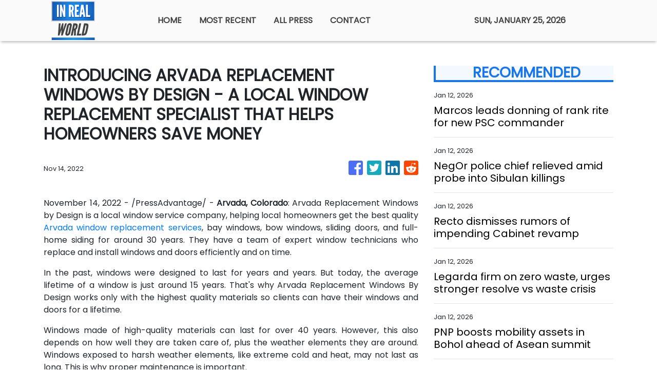

--- FILE ---
content_type: application/javascript
request_url: https://inrealworld.com/5-es2015.625dc83c28a177fd0384.js
body_size: 55756
content:
(window.webpackJsonp=window.webpackJsonp||[]).push([[5],{XpXM:function(t,e,i){"use strict";i.r(e),i.d(e,"MainModule",(function(){return bo}));var s=i("SVse"),n=i("s7LF"),o=i("8Y7J");let r=(()=>{class t{onMouseEnter(){const t=encodeURIComponent(window.location.href);switch(this.socialShare){case"fb":window.open("https://www.facebook.com/sharer/sharer.php?u="+t);break;case"tw":window.open("https://twitter.com/home?status="+t);break;case"in":window.open("https://www.linkedin.com/sharing/share-offsite/?url="+t);break;case"tr":window.open("https://www.tumblr.com/widgets/share/tool?canonicalUrl="+t);break;case"rd":window.open("https://reddit.com/submit?url="+t);break;case"pn":window.open("https://www.pinterest.com/pin/find/?url="+t)}}}return t.\u0275fac=function(e){return new(e||t)},t.\u0275dir=o.Ib({type:t,selectors:[["","socialShare",""]],hostBindings:function(t,e){1&t&&o.ac("click",(function(){return e.onMouseEnter()}))},inputs:{socialShare:"socialShare"}}),t})(),a=(()=>{class t{}return t.\u0275mod=o.Lb({type:t}),t.\u0275inj=o.Kb({factory:function(e){return new(e||t)},imports:[[]]}),t})();var c=i("iInd"),l=i("XNiG"),h=i("1G5W"),d=i("jpKy"),p=i("AytR"),u=i("cUpR");let m=(()=>{class t{constructor(t,e){this.titleService=t,this.metaTagService=e}defaultTitleMeta(t=null){this.titleService.setTitle(t?(t="press"==t?"Press":t)+" - "+p.a.domainName:p.a.title),this.metaTagService.addTags([{name:"description",content:p.a.metaDescription},{property:"twitter:card",content:"summary_large_image"},{property:"twitter:creator",content:p.a.domainName},{property:"twitter:title",content:p.a.title},{property:"twitter:description",content:p.a.metaDescription},{property:"twitter:image",content:"https://"+p.a.domain+"/assets/img/logo.png"},{property:"og:title",content:p.a.title},{property:"og:url",content:"https://"+p.a.domain},{property:"og:description",content:p.a.metaDescription},{property:"og:type",content:"website"},{property:"og:image",content:"https://"+p.a.domain+"/assets/img/logo.png"},{property:"article:publisher",content:p.a.domainName},{property:"article:author",content:p.a.domainName}])}newsTitleMeta(t,e){this.titleService.setTitle(t+" - "+p.a.domainName);const i=(e=this.extractContent(e)).trim(),s=i.length>300?i.slice(0,300)+"...":i;this.metaTagService.updateTag({name:"description",content:s}),this.metaTagService.updateTag({property:"twitter:card",content:s}),this.metaTagService.updateTag({property:"twitter:title",content:t}),this.metaTagService.updateTag({property:"twitter:description",content:t}),this.metaTagService.updateTag({property:"og:title",content:t}),this.metaTagService.updateTag({property:"og:description",content:t}),this.metaTagService.updateTag({property:"twitter:title",content:t})}extractContent(t){const e=document.createElement("div");return e.innerHTML=t,e.textContent}}return t.\u0275fac=function(e){return new(e||t)(o.Wb(u.e),o.Wb(u.d))},t.\u0275prov=o.Jb({token:t,factory:t.\u0275fac,providedIn:"root"}),t})(),b=(()=>{class t{onError(){this.src="assets/img/logo.png",this.className="error-img"}}return t.\u0275fac=function(e){return new(e||t)},t.\u0275dir=o.Ib({type:t,selectors:[["img","src",""]],hostVars:3,hostBindings:function(t,e){1&t&&o.ac("error",(function(){return e.onError()})),2&t&&(o.Vb("src",e.src,o.sc),o.Db(e.className))},inputs:{src:"src",className:"className"}}),t})();function f(t,e){if(1&t&&(o.Sb(0,"p",15),o.zc(1),o.Rb()),2&t){const t=o.ec(2);o.Bb(1),o.Bc(" ",t.removeHtmlTag(t.articles[0].summary)," ")}}function g(t,e){if(1&t){const t=o.Tb();o.Sb(0,"div",5),o.Sb(1,"div",6),o.Sb(2,"div",7),o.Ob(3,"img",8),o.Sb(4,"a",9),o.ac("click",(function(){o.qc(t);const e=o.ec();return e.selectArticle(e.articles[0])})),o.Ob(5,"div",10),o.Rb(),o.Rb(),o.Sb(6,"div",11),o.Sb(7,"a",9),o.ac("click",(function(){o.qc(t);const e=o.ec();return e.selectArticle(e.articles[0])})),o.Sb(8,"h4",12),o.zc(9),o.Rb(),o.Sb(10,"p",13),o.zc(11),o.fc(12,"date"),o.Rb(),o.xc(13,f,2,1,"p",14),o.Rb(),o.Rb(),o.Rb(),o.Rb()}if(2&t){const t=o.ec();o.Bb(3),o.kc("src",t.getImageUrl(t.articles[0].img_id,t.articles[0].date_published,t.articles[0].source_type,t.articles[0].images),o.sc),o.Bb(1),o.kc("routerLink",t.getArticlePath(t.articles[0])),o.Bb(3),o.kc("routerLink",t.getArticlePath(t.articles[0])),o.Bb(2),o.Ac(t.articles[0].title),o.Bb(2),o.Ac(o.gc(12,6,t.articles[0].date_published)),o.Bb(2),o.kc("ngIf",t.articles[0].summary)}}function _(t,e){if(1&t&&(o.Sb(0,"p",22),o.zc(1),o.Rb()),2&t){const t=o.ec().$implicit,e=o.ec();o.Bb(1),o.Ac(e.removeHtmlTag(t.summary))}}function v(t,e){if(1&t){const t=o.Tb();o.Sb(0,"div",16),o.Sb(1,"div",6),o.Sb(2,"div",17),o.Ob(3,"img",18),o.Sb(4,"a",9),o.ac("click",(function(){o.qc(t);const i=e.$implicit;return o.ec().selectArticle(i)})),o.Ob(5,"div",10),o.Rb(),o.Rb(),o.Sb(6,"div",11),o.Sb(7,"a",9),o.ac("click",(function(){o.qc(t);const i=e.$implicit;return o.ec().selectArticle(i)})),o.Sb(8,"h5",19),o.zc(9),o.Rb(),o.Sb(10,"p",20),o.zc(11),o.fc(12,"date"),o.Rb(),o.xc(13,_,2,1,"p",21),o.Rb(),o.Rb(),o.Rb(),o.Rb()}if(2&t){const t=e.$implicit,i=o.ec();o.Bb(3),o.kc("src",i.getImageUrl(t.img_id,t.date_published,t.source_type,t.images),o.sc),o.Bb(1),o.kc("routerLink",i.getArticlePath(t)),o.Bb(3),o.kc("routerLink",i.getArticlePath(t)),o.Bb(2),o.Ac(t.title),o.Bb(2),o.Ac(o.gc(12,6,t.date_published)),o.Bb(2),o.kc("ngIf",t.summary)}}let y=(()=>{class t{constructor(t){this.vnnService=t,this.siteNews=!0,this.articles=[]}ngOnInit(){}ngAfterViewInit(){this.siteNews&&!this.press?this.vnnService.handleSiteNews(this.categories,this.image,this.limit).then(t=>{this.articles=t}).catch(t=>{console.error(t)}):!1===this.press?this.vnnService.fetchNews(this.categories,this.location,this.image,this.limit,this.offset).toPromise().then(t=>{this.articles=t}).catch(t=>{console.error(t)}):this.vnnService.fetchPress(this.limit,this.offset).toPromise().then(t=>{this.articles=t}).catch(t=>{console.error(t)})}selectArticle(t){this.vnnService.setOneArticle(t)}getImageUrl(t,e,i,s){const n=new Date("3-4-2020");return e=new Date(e),"rss"===i?s:e>=n?"https://verticalcast.s3.amazonaws.com/photo/"+t+".jpg":"https://verticalcast.s3.amazonaws.com/photo/"+t+"-preview.jpg"}getArticlePath(t){let e=t.news_id;return null==e&&(e=t.id),this.press?"/news/"+t.slug+"/"+e:"rss"===t.source_type?"/story/"+t.slug+"/r"+e:"/story/"+t.slug+"/"+e}removeHtmlTag(t){const e=document.createElement("div");return e.innerHTML=t,e.textContent}}return t.\u0275fac=function(e){return new(e||t)(o.Nb(d.a))},t.\u0275cmp=o.Hb({type:t,selectors:[["app-featured8"]],inputs:{image:"image",categories:"categories",location:"location",limit:"limit",offset:"offset",press:"press",siteNews:"siteNews"},decls:7,vars:5,consts:[["id","featured",1,"featured","featured_8___"],[1,"row"],["class","col-lg-7 col-xl-6 mb-4",4,"ngIf"],[1,"col-lg-5","col-xl-6"],["class","col-md-6 col-lg-12 col-xl-6",4,"ngFor","ngForOf"],[1,"col-lg-7","col-xl-6","mb-4"],[1,"single-news","position-relative"],[1,"view"],["alt","Featured News",1,"w-100","h-100","centered-and-cropped",3,"src"],[3,"routerLink","click"],[1,"mask","rgba-grey-slight"],[1,"post-desc","news-title"],[1,"headline","h4-responsive","mb-1"],[1,"publish-date","small"],["class","summary mb-0 d-none d-md-block",4,"ngIf"],[1,"summary","mb-0","d-none","d-md-block"],[1,"col-md-6","col-lg-12","col-xl-6"],[1,"view","mb-4"],["alt","Featured News",1,"w-100","h-100","centered-and-cropped","centered-and-cropped",3,"src"],[1,"headline","h5-responsive","mb-1"],[1,"publish-date","small","mb-0"],["class","summary mb-0 d-none",4,"ngIf"],[1,"summary","mb-0","d-none"]],template:function(t,e){1&t&&(o.Sb(0,"section",0),o.Sb(1,"div",1),o.xc(2,g,14,8,"div",2),o.Sb(3,"div",3),o.Sb(4,"div",1),o.xc(5,v,14,8,"div",4),o.fc(6,"slice"),o.Rb(),o.Rb(),o.Rb(),o.Rb()),2&t&&(o.Bb(2),o.kc("ngIf",e.articles[0]),o.Bb(3),o.kc("ngForOf",o.hc(6,2,e.articles,1)))},directives:[s.l,s.k,b,c.d],pipes:[s.s,s.e],styles:[""]}),t})();function w(t,e){if(1&t&&(o.Sb(0,"div",10),o.Sb(1,"div",11),o.Ob(2,"img",12),o.Ob(3,"div",13),o.Rb(),o.Rb()),2&t){const t=o.ec().$implicit,e=o.ec(2);o.Bb(2),o.kc("src",e.getImageUrl(t.img_id,t.date_published,null==t?null:t.source_type,null==t?null:t.images),o.sc)}}function k(t,e){if(1&t&&(o.Sb(0,"div",14),o.Sb(1,"div",11),o.Ob(2,"img",12),o.Ob(3,"div",13),o.Rb(),o.Rb()),2&t){const t=o.ec().$implicit,e=o.ec(2);o.Bb(2),o.kc("src",e.getImageUrl(t.img_id,t.date_published,null==t?null:t.source_type,null==t?null:t.images),o.sc)}}function x(t,e){if(1&t&&(o.Sb(0,"p",23),o.zc(1),o.Rb()),2&t){const t=o.ec(2).$implicit,e=o.ec(2);o.Bb(1),o.Bc(" ",e.removeHtmlTag(t.summary)," ")}}function S(t,e){if(1&t&&(o.Sb(0,"div",15),o.Sb(1,"div",16),o.Sb(2,"div",17),o.Sb(3,"div",18),o.Sb(4,"div",19),o.Sb(5,"span",20),o.zc(6),o.fc(7,"date"),o.Rb(),o.Rb(),o.Sb(8,"h4",21),o.zc(9),o.Rb(),o.xc(10,x,2,1,"p",22),o.Rb(),o.Rb(),o.Rb(),o.Rb()),2&t){const t=o.ec().$implicit;o.Bb(6),o.Ac(o.gc(7,3,t.date_published)),o.Bb(3),o.Ac(t.title),o.Bb(1),o.kc("ngIf",t.summary)}}function O(t,e){if(1&t&&(o.Sb(0,"p",23),o.zc(1),o.Rb()),2&t){const t=o.ec(2).$implicit,e=o.ec(2);o.Bb(1),o.Bc(" ",e.removeHtmlTag(t.summary)," ")}}function R(t,e){if(1&t&&(o.Sb(0,"div",24),o.Sb(1,"div",16),o.Sb(2,"div",17),o.Sb(3,"div",18),o.Sb(4,"h4",21),o.zc(5),o.Rb(),o.Sb(6,"div",19),o.Sb(7,"span",20),o.zc(8),o.fc(9,"date"),o.Rb(),o.Rb(),o.xc(10,O,2,1,"p",22),o.Rb(),o.Rb(),o.Rb(),o.Rb()),2&t){const t=o.ec().$implicit;o.Bb(5),o.Ac(t.title),o.Bb(3),o.Ac(o.gc(9,3,t.date_published)),o.Bb(2),o.kc("ngIf",t.summary)}}function C(t,e){if(1&t){const t=o.Tb();o.Sb(0,"div",3),o.Sb(1,"a",4),o.ac("click",(function(){o.qc(t);const i=e.$implicit;return o.ec(2).selectArticle(i)})),o.Sb(2,"div",5),o.xc(3,w,4,1,"div",6),o.xc(4,k,4,1,"div",7),o.xc(5,S,11,5,"div",8),o.xc(6,R,11,5,"div",9),o.Rb(),o.Rb(),o.Rb()}if(2&t){const t=e.$implicit,i=o.ec(2);o.Bb(1),o.kc("routerLink",i.getArticlePath(t)),o.Bb(2),o.kc("ngIf",t.images&&null!==t.img_id),o.Bb(1),o.kc("ngIf",!t.images||t.images&&null===t.img_id),o.Bb(1),o.kc("ngIf",t.images&&null!==t.img_id),o.Bb(1),o.kc("ngIf",!t.images||t.images&&null===t.img_id)}}function I(t,e){if(1&t&&(o.Sb(0,"section",1),o.xc(1,C,7,5,"div",2),o.Rb()),2&t){const t=o.ec();o.Bb(1),o.kc("ngForOf",t.articles)}}let E=(()=>{class t{constructor(t,e){this.vnnService=t,this.router=e,this.siteNews=!0,this.articles=[]}ngOnInit(){}ngOnChanges(t){t.press&&t.press.currentValue!==t.press.previousValue&&t.press.currentValue!==this.press?this.retrieveData(t.press.currentValue,this.categories,this.limit,this.offset,this.siteNews):t.categories&&t.categories.currentValue!==t.categories.previousValue?this.retrieveData(this.press,t.categories.currentValue,this.limit,this.offset,this.siteNews):void 0!==t.offset&&t.offset.currentValue>=0&&this.retrieveData(this.press,this.categories,this.limit,t.offset.currentValue,this.siteNews)}ngAfterViewInit(){}retrieveData(t,e,i,s,n){n&&!t?this.vnnService.handleSiteNews(e,this.image,this.limit).then(t=>{this.articles=t}).catch(t=>{console.error(t)}):!0===t?this.vnnService.fetchPress(i,s).toPromise().then(t=>{this.articles=t}).catch(t=>{console.error(t)}):this.vnnService.fetchNews(e,this.location,this.image,i,s).toPromise().then(t=>{this.articles=t}).catch(t=>{console.error(t)})}selectArticle(t){this.vnnService.setOneArticle(t)}getImageUrl(t,e,i,s){const n=new Date("3-4-2020");return e=new Date(e),"rss"===i&&s?s:e>=n?"https://verticalcast.s3.amazonaws.com/photo/"+t+".jpg":"https://verticalcast.s3.amazonaws.com/photo/"+t+"-preview.jpg"}getArticlePath(t){let e=t.news_id;return null==e&&(e=t.id),!0===this.press?"/news/"+t.slug+"/"+e:"rss"===t.source_type?"/story/"+t.slug+"/r"+e:"/story/"+t.slug+"/"+e}removeHtmlTag(t){const e=document.createElement("div");return e.innerHTML=t,e.textContent}}return t.\u0275fac=function(e){return new(e||t)(o.Nb(d.a),o.Nb(c.b))},t.\u0275cmp=o.Hb({type:t,selectors:[["app-news-listing10d"]],inputs:{image:"image",categories:"categories",location:"location",limit:"limit",offset:"offset",press:"press",siteNews:"siteNews"},features:[o.zb],decls:1,vars:1,consts:[["class","news-listing news-listing_10d news-listing_10",4,"ngIf"],[1,"news-listing","news-listing_10d","news-listing_10"],["class","single-news",4,"ngFor","ngForOf"],[1,"single-news"],[1,"mainhover",3,"routerLink","click"],[1,"row"],["class","col-md-3 pr-md-0 pr-lg-3 d-flex align-items-center",4,"ngIf"],["class","col-md-3 pr-md-0 pr-lg-3 d-none align-items-center",4,"ngIf"],["class","col-md-9",4,"ngIf"],["class","col-md-12",4,"ngIf"],[1,"col-md-3","pr-md-0","pr-lg-3","d-flex","align-items-center"],[1,"view","overlay","mb-4"],["alt","image",1,"w-100","centered-and-cropped",3,"src"],[1,"mask","rgba-black-slight"],[1,"col-md-3","pr-md-0","pr-lg-3","d-none","align-items-center"],[1,"col-md-9"],[1,"d-flex","justify-content-between","align-items-end"],[1,"col-11","pl-0"],[1,"post-desc"],[1,"post-data","align-items-center","mb-2"],[1,"publish-date","small"],[1,"headline","h4-responsive"],["class","summary dark-grey-text text-truncate",4,"ngIf"],[1,"summary","dark-grey-text","text-truncate"],[1,"col-md-12"]],template:function(t,e){1&t&&o.xc(0,I,2,1,"section",0),2&t&&o.kc("ngIf",e.articles)},directives:[s.l,s.k,c.d,b],pipes:[s.e],styles:[".single-news[_ngcontent-%COMP%]:hover{background:#f5f5f5}.news-listing_10d[_ngcontent-%COMP%]   .single-news[_ngcontent-%COMP%]{padding:.5rem 0;border-bottom:1px solid #dee2e6;margin:0!important}"]}),t})();function A(t,e){1&t&&o.Ob(0,"hr",11)}function P(t,e){if(1&t){const t=o.Tb();o.Sb(0,"div",4),o.Sb(1,"div",5),o.Sb(2,"div",6),o.Sb(3,"span",7),o.zc(4),o.fc(5,"date"),o.Rb(),o.Rb(),o.Sb(6,"a",8),o.ac("click",(function(){o.qc(t);const e=o.ec().$implicit;return o.ec().selectArticle(e)})),o.Sb(7,"h5",9),o.zc(8),o.Rb(),o.Rb(),o.Rb(),o.xc(9,A,1,0,"hr",10),o.Rb()}if(2&t){const t=o.ec(),e=t.$implicit,i=t.last,s=o.ec();o.Bb(4),o.Ac(o.gc(5,4,e.date_published)),o.Bb(2),o.kc("routerLink",s.getArticlePath(e)),o.Bb(2),o.Ac(e.title),o.Bb(1),o.kc("ngIf",!i)}}function D(t,e){if(1&t&&(o.Qb(0),o.xc(1,P,10,6,"div",3),o.Pb()),2&t){const t=e.$implicit,i=o.ec();o.Bb(1),o.kc("ngIf",t.id!==i.currentArticleId)}}let B=(()=>{class t{constructor(t,e){this.vnnService=t,this.cdRef=e,this.categories="",this.location="",this.siteNews=!0,this.press=!1,this.reload=!1,this.articles=[],this.processedArticles=[]}ngOnInit(){}ngAfterViewInit(){""==this.categories&&""==this.location?this.vnnService.siteData$.subscribe(t=>{t&&(this.press?this.vnnService.fetchPress(this.limit,this.offset).toPromise().then(t=>{this.articles=t}):this.vnnService.siteData$.subscribe(t=>{t&&(this.siteNews||this.reload?this.vnnService.handleSiteNews(t.categories,this.image,this.limit).then(t=>{this.articles=t}):this.vnnService.fetchNews(t.categories,t.region,this.image,this.limit,this.offset).toPromise().then(t=>{this.articles=t}))}))}):this.siteNews?this.vnnService.siteData$.subscribe(t=>{t&&this.siteNews&&this.vnnService.handleSiteNews(t.categories,this.image,this.limit).then(t=>{this.articles=t}).catch(t=>{console.error(t)})}):this.vnnService.fetchNews(this.categories,this.location,this.image,this.limit,this.offset).toPromise().then(t=>{this.articles=t}).catch(t=>{console.error(t)})}selectArticle(t){this.vnnService.setOneArticle(t)}getImageUrl(t,e,i,s){const n=new Date("3-4-2020");return e=new Date(e),"rss"===i&&s?s:e>=n?"https://verticalcast.s3.amazonaws.com/photo/"+t+".jpg":"https://verticalcast.s3.amazonaws.com/photo/"+t+"-preview.jpg"}getArticlePath(t){let e=t.news_id;return null==e&&(e=t.id),this.press?"/news/"+t.slug+"/"+e:"rss"===t.source_type?"/story/"+t.slug+"/r"+e:"/story/"+t.slug+"/"+e}}return t.\u0275fac=function(e){return new(e||t)(o.Nb(d.a),o.Nb(o.h))},t.\u0275cmp=o.Hb({type:t,selectors:[["app-sidebar-listing1c"]],inputs:{image:"image",categories:"categories",location:"location",limit:"limit",offset:"offset",siteNews:"siteNews",currentArticleId:"currentArticleId",press:"press",reload:"reload"},decls:3,vars:1,consts:[["id","sidebar",1,"sidebar","sidebar_listing","mb-4"],[1,"row"],[4,"ngFor","ngForOf"],["class","single-news col-12",4,"ngIf"],[1,"single-news","col-12"],[1,"post-desc"],[1,"post-data","align-items-center","mb-2"],[1,"publish-date","small"],[3,"routerLink","click"],[1,"headline","h5-responsive","mb-0"],["class","w-100",4,"ngIf"],[1,"w-100"]],template:function(t,e){1&t&&(o.Sb(0,"section",0),o.Sb(1,"div",1),o.xc(2,D,2,1,"ng-container",2),o.Rb(),o.Rb()),2&t&&(o.Bb(2),o.kc("ngForOf",e.articles))},directives:[s.k,s.l,c.d],pipes:[s.e],styles:[""]}),t})(),z=(()=>{class t{constructor(t){this.domSanitizer=t}transform(t){return this.domSanitizer.bypassSecurityTrustHtml(t)}}return t.\u0275fac=function(e){return new(e||t)(o.Nb(u.b))},t.\u0275pipe=o.Mb({name:"sanitizeHtml",type:t,pure:!0}),t})(),T=(()=>{class t{constructor(t){this.vnnService=t,this.ngUnsubscribe=new l.a,this.mode="banner",this.content=""}ngOnInit(){this.vnnService.staticBanner$.pipe(Object(h.a)(this.ngUnsubscribe)).subscribe(t=>{t?this.content=t:this.vnnService.fetchStaticContent(this.mode).toPromise().then(t=>{this.vnnService.setStaticPages(this.mode,t),this.content=t}).catch(t=>{console.error(t)})})}ngOnDestroy(){this.ngUnsubscribe.next(),this.ngUnsubscribe.complete()}}return t.\u0275fac=function(e){return new(e||t)(o.Nb(d.a))},t.\u0275cmp=o.Hb({type:t,selectors:[["app-banner"]],decls:2,vars:3,consts:[[3,"innerHTML"]],template:function(t,e){1&t&&(o.Ob(0,"div",0),o.fc(1,"sanitizeHtml")),2&t&&o.kc("innerHTML",o.gc(1,1,e.content),o.rc)},pipes:[z],styles:[""]}),t})();function L(t,e){if(1&t&&(o.Sb(0,"main",1),o.Sb(1,"section"),o.Sb(2,"div",2),o.Sb(3,"div",3),o.Sb(4,"div",4),o.Ob(5,"app-featured8",5),o.Rb(),o.Rb(),o.Rb(),o.Rb(),o.Sb(6,"div",2),o.Sb(7,"div",6),o.Sb(8,"div",7),o.Sb(9,"div",8),o.Sb(10,"h4",9),o.zc(11,"Recent News"),o.Rb(),o.Rb(),o.Ob(12,"app-news-listing10d",10),o.Rb(),o.Sb(13,"div",11),o.Sb(14,"div",12),o.Sb(15,"h4",9),o.zc(16,"All Press"),o.Rb(),o.Rb(),o.Ob(17,"app-sidebar-listing1c",13),o.Rb(),o.Rb(),o.Rb(),o.Sb(18,"div",14),o.Sb(19,"div",3),o.Sb(20,"div",4),o.Ob(21,"app-banner"),o.Rb(),o.Rb(),o.Rb(),o.Rb()),2&t){const t=o.ec();o.Bb(5),o.kc("image",!0)("categories",t.categories)("location",t.region)("limit",5)("offset",0)("press",!1),o.Bb(7),o.kc("image",!0)("categories",t.categories)("location",t.region)("limit",30)("siteNews",!0)("press",!1),o.Bb(5),o.kc("image",!1)("limit",20)("press",!0)}}let N=(()=>{class t{constructor(t,e){this.vnnService=t,this.titleMetaService=e,this.ngUnsubscribe=new l.a}ngOnInit(){this.titleMetaService.defaultTitleMeta(),this.vnnService.siteData$.pipe(Object(h.a)(this.ngUnsubscribe)).subscribe(t=>{t&&(this.categories=t.categories,this.region=t.region,this.categoriesName=t.catName)})}ngOnDestroy(){this.vnnService.resetDisplayedNews(),this.vnnService.destroyResetSubscription(),this.ngUnsubscribe.next(),this.ngUnsubscribe.complete()}}return t.\u0275fac=function(e){return new(e||t)(o.Nb(d.a),o.Nb(m))},t.\u0275cmp=o.Hb({type:t,selectors:[["app-home"]],decls:1,vars:1,consts:[["class","home mt-5",4,"ngIf"],[1,"home","mt-5"],[1,"container"],[1,"row","mb-4"],[1,"col-12"],[3,"image","categories","location","limit","offset","press"],[1,"row","mt-5","mb-4"],[1,"col-8"],[1,"section-heading"],[1,"h4-responsive"],[3,"image","categories","location","limit","siteNews","press"],[1,"col-4"],[1,"side-heading"],[3,"image","limit","press"],[1,"container","py-5"]],template:function(t,e){1&t&&o.xc(0,L,22,15,"main",0),2&t&&o.kc("ngIf",void 0!==e.categories&&void 0!==e.region)},directives:[s.l,y,E,B,T],styles:[""]}),t})(),M=(()=>{class t{constructor(t,e){this.vnnService=t,this.titleMetaService=e,this.ngUnsubscribe=new l.a,this.mode="terms",this.content=""}ngOnInit(){this.titleMetaService.defaultTitleMeta("Terms of Service"),this.vnnService.staticTerms$.pipe(Object(h.a)(this.ngUnsubscribe)).subscribe(t=>{t?this.content=t:this.vnnService.fetchStaticContent(this.mode).toPromise().then(t=>{this.vnnService.setStaticPages(this.mode,t),this.content=t}).catch(t=>{console.error(t)})})}ngOnDestroy(){this.ngUnsubscribe.next(),this.ngUnsubscribe.complete()}}return t.\u0275fac=function(e){return new(e||t)(o.Nb(d.a),o.Nb(m))},t.\u0275cmp=o.Hb({type:t,selectors:[["app-terms"]],decls:8,vars:3,consts:[[1,"container"],[1,"row","my-5"],[1,"col-12"],[1,"section-heading","mb-4"],[1,"h4-responsive"],[1,"text-justify",3,"innerHTML"]],template:function(t,e){1&t&&(o.Sb(0,"div",0),o.Sb(1,"div",1),o.Sb(2,"div",2),o.Sb(3,"div",3),o.Sb(4,"h4",4),o.zc(5,"Terms Of Service"),o.Rb(),o.Rb(),o.Ob(6,"div",5),o.fc(7,"sanitizeHtml"),o.Rb(),o.Rb(),o.Rb()),2&t&&(o.Bb(6),o.kc("innerHTML",o.gc(7,1,e.content),o.rc))},pipes:[z],styles:[""]}),t})(),j=(()=>{class t{constructor(t,e){this.vnnService=t,this.titleMetaService=e,this.ngUnsubscribe=new l.a,this.mode="privacy",this.content=""}ngOnInit(){this.titleMetaService.defaultTitleMeta("Privacy Policy"),this.vnnService.staticPrivacy$.pipe(Object(h.a)(this.ngUnsubscribe)).subscribe(t=>{t?this.content=t:this.vnnService.fetchStaticContent(this.mode).toPromise().then(t=>{this.vnnService.setStaticPages(this.mode,t),this.content=t}).catch(t=>{console.error(t)})})}ngOnDestroy(){this.ngUnsubscribe.next(),this.ngUnsubscribe.complete()}}return t.\u0275fac=function(e){return new(e||t)(o.Nb(d.a),o.Nb(m))},t.\u0275cmp=o.Hb({type:t,selectors:[["app-privacy"]],decls:8,vars:3,consts:[[1,"container"],[1,"row","my-5"],[1,"col-12"],[1,"section-heading","mb-4"],[1,"h4-responsive"],[1,"text-justify",3,"innerHTML"]],template:function(t,e){1&t&&(o.Sb(0,"div",0),o.Sb(1,"div",1),o.Sb(2,"div",2),o.Sb(3,"div",3),o.Sb(4,"h4",4),o.zc(5,"Privacy Policy"),o.Rb(),o.Rb(),o.Ob(6,"div",5),o.fc(7,"sanitizeHtml"),o.Rb(),o.Rb(),o.Rb()),2&t&&(o.Bb(6),o.kc("innerHTML",o.gc(7,1,e.content),o.rc))},pipes:[z],styles:[""]}),t})();var F=i("pLZG"),V=i("eIep");function H(t,e){if(1&t&&o.Ob(0,"img",13),2&t){const t=o.ec(2).$implicit,e=o.ec();o.kc("src",e.getImageUrl(t.img_id,t.date_published,null==t?null:t.source_type,null==t?null:t.images),o.sc)("alt",t.title)}}function W(t,e){if(1&t){const t=o.Tb();o.Sb(0,"div",4),o.Sb(1,"div",5),o.xc(2,H,1,2,"img",6),o.Sb(3,"a",7),o.ac("click",(function(){o.qc(t);const e=o.ec().$implicit;return o.ec().selectArticle(e)})),o.Ob(4,"div",8),o.Rb(),o.Rb(),o.Sb(5,"div",9),o.Sb(6,"p",10),o.Sb(7,"span",11),o.zc(8),o.fc(9,"date"),o.Rb(),o.Rb(),o.Sb(10,"a",7),o.ac("click",(function(){o.qc(t);const e=o.ec().$implicit;return o.ec().selectArticle(e)})),o.Sb(11,"h5",12),o.zc(12),o.Rb(),o.Rb(),o.Rb(),o.Rb()}if(2&t){const t=o.ec().$implicit,e=o.ec();o.Bb(2),o.kc("ngIf",null!==t.img_id),o.Bb(1),o.kc("routerLink",e.getArticlePath(t)),o.Bb(5),o.Ac(o.gc(9,5,t.date_published)),o.Bb(2),o.kc("routerLink",e.getArticlePath(t)),o.Bb(2),o.Ac(t.title)}}function q(t,e){if(1&t&&(o.Qb(0),o.xc(1,W,13,7,"div",3),o.Pb()),2&t){const t=e.$implicit,i=o.ec();o.Bb(1),o.kc("ngIf",t.id!==i.currentArticleId)}}let Y=(()=>{class t{constructor(t,e){this.vnnService=t,this.cdRef=e,this.categories="",this.location="",this.siteNews=!0,this.press=!1,this.reload=!1,this.articles=[],this.processedArticles=[]}ngOnInit(){}ngAfterViewInit(){""==this.categories&&""==this.location?this.vnnService.siteData$.subscribe(t=>{t&&(this.siteNews?this.vnnService.handleSiteNews(t.categories,this.image,this.limit).then(t=>{this.articles=t}).catch(t=>{console.error(t)}):this.vnnService.fetchNews(t.categories,t.region,this.image,this.limit,this.offset).toPromise().then(t=>{this.articles=t}).catch(t=>{console.error(t)}))}):this.siteNews?this.vnnService.siteData$.subscribe(t=>{t&&this.siteNews&&this.vnnService.handleSiteNews(t.categories,this.image,this.limit).then(t=>{this.articles=t}).catch(t=>{console.error(t)})}):this.vnnService.fetchNews(this.categories,this.location,this.image,this.limit,this.offset).toPromise().then(t=>{this.articles=t}).catch(t=>{console.error(t)})}selectArticle(t){this.vnnService.setOneArticle(t)}getImageUrl(t,e,i,s){const n=new Date("3-4-2020");return e=new Date(e),"rss"===i&&s?s:e>=n?"https://verticalcast.s3.amazonaws.com/photo/"+t+".jpg":"https://verticalcast.s3.amazonaws.com/photo/"+t+"-preview.jpg"}getArticlePath(t){let e=t.news_id;return null==e&&(e=t.id),"rss"===t.source_type?"/story/"+t.slug+"/r"+e:"/story/"+t.slug+"/"+e}}return t.\u0275fac=function(e){return new(e||t)(o.Nb(d.a),o.Nb(o.h))},t.\u0275cmp=o.Hb({type:t,selectors:[["app-list-breaker1e"]],inputs:{image:"image",categories:"categories",location:"location",limit:"limit",offset:"offset",siteNews:"siteNews",currentArticleId:"currentArticleId",press:"press",reload:"reload"},decls:3,vars:1,consts:[["id","listbreaker",1,"listbreaker","listbreaker_1e"],[1,"row"],[4,"ngFor","ngForOf"],["class","single-news mb-4 p-3 col-6",4,"ngIf"],[1,"single-news","mb-4","p-3","col-6"],[1,"view","overlay"],["class","w-100 mb-2 centered-and-cropped","style","height: 171px",3,"src","alt",4,"ngIf"],[3,"routerLink","click"],[1,"mask","rgba-white-slight"],[1,"post-desc"],[1,"post-data","align-items-center","mb-2"],[1,"publish-date","small"],[1,"headline","h5-responsive"],[1,"w-100","mb-2","centered-and-cropped",2,"height","171px",3,"src","alt"]],template:function(t,e){1&t&&(o.Sb(0,"section",0),o.Sb(1,"div",1),o.xc(2,q,2,1,"ng-container",2),o.Rb(),o.Rb()),2&t&&(o.Bb(2),o.kc("ngForOf",e.articles))},directives:[s.k,s.l,c.d,b],pipes:[s.e],styles:[""]}),t})();function U(t,e){if(1&t&&(o.Sb(0,"div",30),o.Ob(1,"img",31),o.Rb()),2&t){const t=o.ec(3);o.Bb(1),o.lc("alt",t.article.title),o.kc("src",t.getImageUrl(t.article.img_id,t.article.date_published),o.sc)}}function X(t,e){if(1&t&&(o.Sb(0,"section",32),o.Sb(1,"div",33),o.Sb(2,"p",34),o.Sb(3,"em"),o.zc(4),o.Rb(),o.Rb(),o.Rb(),o.Rb()),2&t){const t=o.ec(3);o.Bb(4),o.Ac(t.article.summary)}}function K(t,e){if(1&t&&(o.Sb(0,"div",4),o.Sb(1,"div",5),o.Sb(2,"div",6),o.Sb(3,"h1",7),o.zc(4),o.Rb(),o.Rb(),o.xc(5,U,2,2,"div",8),o.Sb(6,"div",9),o.Sb(7,"div"),o.Sb(8,"small"),o.Ob(9,"span",10),o.Sb(10,"span",11),o.zc(11),o.fc(12,"date"),o.Rb(),o.Rb(),o.Rb(),o.Sb(13,"div",12),o.Sb(14,"ul",13),o.Sb(15,"li",14),o.Sb(16,"a",15),o.Ob(17,"i",16),o.Rb(),o.Rb(),o.Sb(18,"li",14),o.Sb(19,"a",15),o.Ob(20,"i",17),o.Rb(),o.Rb(),o.Sb(21,"li",14),o.Sb(22,"a",15),o.Ob(23,"i",18),o.Rb(),o.Rb(),o.Sb(24,"li",14),o.Sb(25,"a",15),o.Ob(26,"i",19),o.Rb(),o.Rb(),o.Rb(),o.Rb(),o.Rb(),o.xc(27,X,5,1,"section",20),o.Ob(28,"div",21),o.fc(29,"sanitizeHtml"),o.Sb(30,"div",22),o.Sb(31,"h4",23),o.zc(32,"MORE NEWS"),o.Rb(),o.Rb(),o.Ob(33,"app-list-breaker1e",24),o.Rb(),o.Sb(34,"div",25),o.Sb(35,"div",26),o.Sb(36,"h4",27),o.zc(37,"RECOMMENDED"),o.Rb(),o.Rb(),o.Sb(38,"div",28),o.Ob(39,"app-sidebar-listing1c",29),o.Rb(),o.Rb(),o.Rb()),2&t){const t=o.ec(2);o.Bb(4),o.Ac(t.article.title),o.Bb(1),o.kc("ngIf",t.article.images&&t.article.img_id),o.Bb(6),o.Ac(o.gc(12,17,t.article.date_published)),o.Bb(5),o.kc("socialShare","fb"),o.Bb(3),o.kc("socialShare","tw"),o.Bb(3),o.kc("socialShare","in"),o.Bb(3),o.kc("socialShare","rd"),o.Bb(2),o.kc("ngIf",t.article.summary),o.Bb(1),o.kc("innerHTML",o.gc(29,19,t.article.content),o.rc),o.Bb(5),o.kc("limit",40)("image",!0)("currentArticleId",(null==t.article?null:t.article.id)||t.id),o.Bb(6),o.kc("image",!1)("limit",20)("offset",0)("reload",!0)("currentArticleId",(null==t.article?null:t.article.id)||t.id)}}function G(t,e){if(1&t&&(o.Qb(0),o.xc(1,K,40,21,"div",3),o.Pb()),2&t){const t=o.ec();o.Bb(1),o.kc("ngIf",void 0!==t.article)}}function $(t,e){if(1&t&&(o.Sb(0,"section",32),o.Sb(1,"div",36),o.Sb(2,"p"),o.zc(3),o.Rb(),o.Sb(4,"a",37),o.zc(5,"Read full article"),o.Rb(),o.Rb(),o.Rb()),2&t){const t=o.ec(3);o.Bb(3),o.Bc(" ",t.getSnippetFromContent(t.article.summary)," "),o.Bb(1),o.kc("href",t.getArticlePath(t.article),o.sc)}}function Z(t,e){if(1&t&&(o.Sb(0,"div",4),o.Sb(1,"div",5),o.Sb(2,"div",6),o.Sb(3,"h1",7),o.zc(4),o.Rb(),o.Rb(),o.Sb(5,"div",35),o.Sb(6,"div"),o.Sb(7,"small"),o.Sb(8,"span",10),o.zc(9),o.Rb(),o.Sb(10,"span",11),o.zc(11),o.fc(12,"date"),o.Rb(),o.Rb(),o.Rb(),o.Rb(),o.xc(13,$,6,2,"section",20),o.Sb(14,"div",22),o.Sb(15,"h4",23),o.zc(16,"MORE NEWS"),o.Rb(),o.Rb(),o.Ob(17,"app-list-breaker1e",24),o.Rb(),o.Sb(18,"div",25),o.Sb(19,"div",26),o.Sb(20,"h4",27),o.zc(21,"RECOMMENDED"),o.Rb(),o.Rb(),o.Sb(22,"div",28),o.Ob(23,"app-sidebar-listing1c",29),o.Rb(),o.Rb(),o.Rb()),2&t){const t=o.ec(2);o.Bb(4),o.Ac(t.article.title),o.Bb(5),o.Bc("",t.article.source," - "),o.Bb(2),o.Ac(o.gc(12,12,t.article.date_published)),o.Bb(2),o.kc("ngIf",null!==t.article.summary),o.Bb(4),o.kc("limit",40)("image",!0)("currentArticleId",(null==t.article?null:t.article.id)||t.id),o.Bb(6),o.kc("image",!1)("limit",20)("offset",0)("reload",!0)("currentArticleId",(null==t.article?null:t.article.id)||t.id)}}function J(t,e){if(1&t&&o.xc(0,Z,24,14,"div",3),2&t){const t=o.ec();o.kc("ngIf",void 0!==t.article)}}let Q=(()=>{class t{constructor(t,e,i,s){this.route=t,this.router=e,this.vnnService=i,this.titleMetaService=s,this.ngUnsubscribe=new l.a}ngOnInit(){this.route.paramMap.pipe(Object(F.a)(t=>{const e=Boolean(t.get("id"));return e||this.router.navigateByUrl("*"),e}),Object(V.a)(t=>(this.id=t.get("id"),t.get("headline"),"r"===this.id[0]?this.vnnService.fetchOneArticle("rss",this.id.slice(1)):this.vnnService.fetchOneArticle("news",this.id))),Object(h.a)(this.ngUnsubscribe)).subscribe(t=>{const[e]=t;this.isShowingSnippet="r"===this.id[0],this.vnnService.resetDisplayedNews(),e?(this.article=e,this.titleMetaService.newsTitleMeta(e.title,e.summary||e.content),window.scrollTo(0,0)):this.router.navigateByUrl("error").catch(t=>{console.error(t)})}),this.vnnService.siteData$.pipe(Object(h.a)(this.ngUnsubscribe)).subscribe(t=>{t&&(this.categories=t.categories,this.region=t.region)})}getImageUrl(t,e){const i=new Date("3-4-2020");return(e=new Date(e))>=i?"https://verticalcast.s3.amazonaws.com/photo/"+t+".jpg":"https://verticalcast.s3.amazonaws.com/photo/"+t+"-preview.jpg"}getSnippetFromContent(t){const e=t.trim().split(" "),i=e.slice(0,200);let s=e.slice(0,200).join(" ");return i.length<e.length&&(s+="..."),s}getArticlePath(t){let e=t.news_id;return null==e&&(e=t.id),t.link}ngOnDestroy(){this.vnnService.resetDisplayedNews(),this.vnnService.destroyResetSubscription(),this.ngUnsubscribe.next(),this.ngUnsubscribe.complete()}}return t.\u0275fac=function(e){return new(e||t)(o.Nb(c.a),o.Nb(c.b),o.Nb(d.a),o.Nb(m))},t.\u0275cmp=o.Hb({type:t,selectors:[["app-news"]],decls:4,vars:2,consts:[[1,"container","category-page"],[4,"ngIf","ngIfElse"],["snippetView",""],["class","row my-5",4,"ngIf"],[1,"row","my-5"],[1,"col-8"],[1,"article-heading","mb-4"],[1,"h2","font-weight-bold","text-uppercase"],["class","featured-image",4,"ngIf"],[1,"d-flex","align-items-center","justify-content-between","my-3"],["id","author",1,"font-weight-bold","grey-text"],["id","publish-date"],[1,"social-counters"],[1,"post_share_list","pl-2"],[1,"post_share_item","pl-2"],[3,"socialShare"],[1,"fab","fa-facebook-square","facebook"],[1,"fab","fa-twitter-square","twitter"],[1,"fab","fa-linkedin-square","linkedin"],[1,"fab","fa-reddit-square","reddit"],["id","section-summary mb-3",4,"ngIf"],[1,"text-justify","news-content",3,"innerHTML"],[1,"side-heading","my-4"],[1,"text","h4-responsive"],[3,"limit","image","currentArticleId"],[1,"col-4","sidebar"],[1,"side-heading"],[1,"h4-responsive"],[1,"side-border"],[3,"image","limit","offset","reload","currentArticleId"],[1,"featured-image"],[1,"d-block","w-100","centered-and-cropped",3,"src","alt"],["id","section-summary mb-3"],["id","summary",1,"grey","lighten-5","p-4","mb-3"],[1,"mb-0"],[1,"justify-content-between","my-3"],["id","summary"],["target","_blank",1,"article-link",3,"href"]],template:function(t,e){if(1&t&&(o.Sb(0,"div",0),o.xc(1,G,2,1,"ng-container",1),o.xc(2,J,1,1,"ng-template",null,2,o.yc),o.Rb()),2&t){const t=o.oc(3);o.Bb(1),o.kc("ngIf",!e.isShowingSnippet)("ngIfElse",t)}},directives:[s.l,r,Y,B,b],pipes:[s.e,z],styles:[""]}),t})(),tt=(()=>{class t{transform(t,e=200){if(!t)return t;let i=document.createElement("div");i.innerHTML=t;const s=i.querySelectorAll("p");let n="";s.forEach((t,e)=>{(0===e||n.trim().split(" ").length<10)&&(n+=t.textContent)});const o=n.match(/\/PressAdvantage\/\s*-\s*(.*)|\/MarketersMEDIA\/\s*-\s*(.*)|\/PressCable\/\s*-\s*(.*)|\(Issuewire\.com\)\s*-\s*(.*)| - (\w+ \d+(?:st|nd|rd|th)?, \d+) - PRLog -- (.*)| - (\w+ \d+(?:st|nd|rd|th)?, \d+)\s*- (.*)| - (\w+ \d+(?:st|nd|rd|th)?, \d+)\s*\u2014 (.*)/);if(o&&o.length>1){let t="";o.slice(1).map(e=>{e&&(t=e.trim())});const i=t.split(".")[0].trim().split(" "),s=i.slice(0,e);let n=i.slice(0,e).join(" ");return s.length<i.length&&(n+="..."),n}return n}}return t.\u0275fac=function(e){return new(e||t)},t.\u0275pipe=o.Mb({name:"extractSnippet",type:t,pure:!0}),t})();function et(t,e){if(1&t&&(o.Sb(0,"div",29),o.Ob(1,"img",30),o.Rb()),2&t){const t=o.ec(2);o.Bb(1),o.lc("alt",t.article.title),o.kc("src",t.getImageUrl(t.article.img_id,t.article.date_published),o.sc)}}function it(t,e){if(1&t&&(o.Sb(0,"div",13),o.Sb(1,"div",14),o.Sb(2,"h1",15),o.zc(3),o.Rb(),o.Rb(),o.xc(4,et,2,2,"div",16),o.Sb(5,"div",17),o.Sb(6,"p"),o.Sb(7,"small"),o.Ob(8,"span",18),o.Sb(9,"span",19),o.zc(10),o.fc(11,"date"),o.Rb(),o.Rb(),o.Rb(),o.Sb(12,"div",20),o.Sb(13,"ul",21),o.Sb(14,"li",22),o.Sb(15,"a",23),o.Ob(16,"i",24),o.Rb(),o.Rb(),o.Sb(17,"li",22),o.Sb(18,"a",23),o.Ob(19,"i",25),o.Rb(),o.Rb(),o.Sb(20,"li",22),o.Sb(21,"a",23),o.Ob(22,"i",26),o.Rb(),o.Rb(),o.Sb(23,"li",22),o.Sb(24,"a",23),o.Ob(25,"i",27),o.Rb(),o.Rb(),o.Rb(),o.Rb(),o.Rb(),o.Ob(26,"div",28),o.fc(27,"sanitizeHtml"),o.Rb()),2&t){const t=o.ec();o.Bb(3),o.Ac(t.article.title),o.Bb(1),o.kc("ngIf",t.article.images&&t.article.img_id),o.Bb(6),o.Ac(o.gc(11,8,t.article.date_published)),o.Bb(5),o.kc("socialShare","fb"),o.Bb(3),o.kc("socialShare","tw"),o.Bb(3),o.kc("socialShare","in"),o.Bb(3),o.kc("socialShare","rd"),o.Bb(2),o.kc("innerHTML",o.gc(27,10,t.article.content),o.rc)}}let st=(()=>{class t{constructor(t,e,i,s){this.route=t,this.router=e,this.vnnService=i,this.titleMetaService=s,this.ngUnsubscribe=new l.a}ngOnInit(){this.vnnService.selectedArticle$.pipe(Object(h.a)(this.ngUnsubscribe)).subscribe(t=>{var e;if(t){const i=(null===(e=t)||void 0===e?void 0:e.summary)||(new tt).transform(t.content);this.titleMetaService.newsTitleMeta(t.title,i),this.article=t}else this.route.paramMap.subscribe(t=>{t.get("headline"),this.id=t.get("id"),this.id?this.vnnService.fetchOneArticle("press",this.id).pipe(Object(h.a)(this.ngUnsubscribe)).subscribe(t=>{t[0]?(this.titleMetaService.newsTitleMeta(t[0].title,t[0].content),this.article=t[0],window.scrollTo(0,0)):this.router.navigateByUrl("error").catch(t=>{console.error(t)})}):this.router.navigateByUrl("*").catch(t=>{console.error(t)})})}),window.scrollTo(0,0),this.vnnService.siteData$.pipe(Object(h.a)(this.ngUnsubscribe)).subscribe(t=>{t&&(this.categories=t.categories,this.region=t.region)})}getImageUrl(t,e){const i=new Date("3-4-2020");return(e=new Date(e))>=i?"https://verticalcast.s3.amazonaws.com/photo/"+t+".jpg":"https://verticalcast.s3.amazonaws.com/photo/"+t+"-preview.jpg"}ngOnDestroy(){this.vnnService.resetDisplayedNews(),this.vnnService.destroyResetSubscription(),this.ngUnsubscribe.next(),this.ngUnsubscribe.complete()}}return t.\u0275fac=function(e){return new(e||t)(o.Nb(c.a),o.Nb(c.b),o.Nb(d.a),o.Nb(m))},t.\u0275cmp=o.Hb({type:t,selectors:[["app-press"]],decls:19,vars:7,consts:[[1,"container","category-page"],[1,"row","my-5"],["class","col-8",4,"ngIf"],[1,"col-4","sidebar"],[1,"side-heading"],[1,"h4-responsive"],[1,"side-border"],[3,"image","limit","siteNews"],[1,"mt-3","mb-4"],[1,"container"],[1,"row","py-4"],[1,"col-12"],[3,"image","limit","offset"],[1,"col-8"],[1,"article-heading","mb-4"],[1,"h2","font-weight-bold","text-uppercase"],["class","featured-image",4,"ngIf"],[1,"d-flex","align-items-center","justify-content-between","my-3"],["id","author",1,"font-weight-bold","grey-text"],["id","publish-date"],[1,"social-counters"],[1,"post_share_list","pl-2"],[1,"post_share_item","pl-2"],[3,"socialShare"],[1,"fab","fa-facebook-square","facebook"],[1,"fab","fa-twitter-square","twitter"],[1,"fab","fa-linkedin-square","linkedin"],[1,"fab","fa-reddit-square","reddit"],[1,"text-justify","news-content",3,"innerHTML"],[1,"featured-image"],[1,"d-block","w-100","centered-and-cropped",3,"src","alt"]],template:function(t,e){1&t&&(o.Sb(0,"div",0),o.Sb(1,"div",1),o.xc(2,it,28,12,"div",2),o.Sb(3,"div",3),o.Sb(4,"div",4),o.Sb(5,"h4",5),o.zc(6,"Recommended"),o.Rb(),o.Rb(),o.Sb(7,"div",6),o.Ob(8,"app-sidebar-listing1c",7),o.Rb(),o.Rb(),o.Rb(),o.Sb(9,"div",8),o.Ob(10,"app-banner"),o.Rb(),o.Rb(),o.Sb(11,"section"),o.Sb(12,"div",9),o.Sb(13,"div",10),o.Sb(14,"div",11),o.Sb(15,"div",4),o.Sb(16,"h4",5),o.zc(17,"More News"),o.Rb(),o.Rb(),o.Ob(18,"app-list-breaker1e",12),o.Rb(),o.Rb(),o.Rb(),o.Rb()),2&t&&(o.Bb(2),o.kc("ngIf",void 0!==e.article),o.Bb(6),o.kc("image",!0)("limit",20)("siteNews",!0),o.Bb(10),o.kc("image",!0)("limit",40)("offset",0))},directives:[s.l,B,T,Y,r,b],pipes:[s.e,z],styles:[""]}),t})();var nt=i("quSY"),ot=i("LRne");function rt(t,...e){return e.length?e.some(e=>t[e]):t.altKey||t.shiftKey||t.ctrlKey||t.metaKey}var at=i("vkgz"),ct=i("7o/Q");class lt extends nt.a{constructor(t,e){super()}schedule(t,e=0){return this}}class ht extends lt{constructor(t,e){super(t,e),this.scheduler=t,this.work=e,this.pending=!1}schedule(t,e=0){if(this.closed)return this;this.state=t;const i=this.id,s=this.scheduler;return null!=i&&(this.id=this.recycleAsyncId(s,i,e)),this.pending=!0,this.delay=e,this.id=this.id||this.requestAsyncId(s,this.id,e),this}requestAsyncId(t,e,i=0){return setInterval(t.flush.bind(t,this),i)}recycleAsyncId(t,e,i=0){if(null!==i&&this.delay===i&&!1===this.pending)return e;clearInterval(e)}execute(t,e){if(this.closed)return new Error("executing a cancelled action");this.pending=!1;const i=this._execute(t,e);if(i)return i;!1===this.pending&&null!=this.id&&(this.id=this.recycleAsyncId(this.scheduler,this.id,null))}_execute(t,e){let i=!1,s=void 0;try{this.work(t)}catch(n){i=!0,s=!!n&&n||new Error(n)}if(i)return this.unsubscribe(),s}_unsubscribe(){const t=this.id,e=this.scheduler,i=e.actions,s=i.indexOf(this);this.work=null,this.state=null,this.pending=!1,this.scheduler=null,-1!==s&&i.splice(s,1),null!=t&&(this.id=this.recycleAsyncId(e,t,null)),this.delay=null}}let dt=(()=>{class t{constructor(e,i=t.now){this.SchedulerAction=e,this.now=i}schedule(t,e=0,i){return new this.SchedulerAction(this,t).schedule(i,e)}}return t.now=()=>Date.now(),t})();class pt extends dt{constructor(t,e=dt.now){super(t,()=>pt.delegate&&pt.delegate!==this?pt.delegate.now():e()),this.actions=[],this.active=!1,this.scheduled=void 0}schedule(t,e=0,i){return pt.delegate&&pt.delegate!==this?pt.delegate.schedule(t,e,i):super.schedule(t,e,i)}flush(t){const{actions:e}=this;if(this.active)return void e.push(t);let i;this.active=!0;do{if(i=t.execute(t.state,t.delay))break}while(t=e.shift());if(this.active=!1,i){for(;t=e.shift();)t.unsubscribe();throw i}}}const ut=new pt(ht);function mt(t,e=ut){return i=>i.lift(new bt(t,e))}class bt{constructor(t,e){this.dueTime=t,this.scheduler=e}call(t,e){return e.subscribe(new ft(t,this.dueTime,this.scheduler))}}class ft extends ct.a{constructor(t,e,i){super(t),this.dueTime=e,this.scheduler=i,this.debouncedSubscription=null,this.lastValue=null,this.hasValue=!1}_next(t){this.clearDebounce(),this.lastValue=t,this.hasValue=!0,this.add(this.debouncedSubscription=this.scheduler.schedule(gt,this.dueTime,this))}_complete(){this.debouncedNext(),this.destination.complete()}debouncedNext(){if(this.clearDebounce(),this.hasValue){const{lastValue:t}=this;this.lastValue=null,this.hasValue=!1,this.destination.next(t)}}clearDebounce(){const t=this.debouncedSubscription;null!==t&&(this.remove(t),t.unsubscribe(),this.debouncedSubscription=null)}}function gt(t){t.debouncedNext()}var _t=i("lJxs"),vt=i("IzEk");function yt(t){return null!=t&&""+t!="false"}function wt(t,e=0){return function(t){return!isNaN(parseFloat(t))&&!isNaN(Number(t))}(t)?Number(t):e}function kt(t){return Array.isArray(t)?t:[t]}function xt(t){return null==t?"":"string"==typeof t?t:t+"px"}function St(t){return t instanceof o.l?t.nativeElement:t}let Ot;try{Ot="undefined"!=typeof Intl&&Intl.v8BreakIterator}catch(fo){Ot=!1}let Rt,Ct,It=(()=>{class t{constructor(t){this._platformId=t,this.isBrowser=this._platformId?Object(s.u)(this._platformId):"object"==typeof document&&!!document,this.EDGE=this.isBrowser&&/(edge)/i.test(navigator.userAgent),this.TRIDENT=this.isBrowser&&/(msie|trident)/i.test(navigator.userAgent),this.BLINK=this.isBrowser&&!(!window.chrome&&!Ot)&&"undefined"!=typeof CSS&&!this.EDGE&&!this.TRIDENT,this.WEBKIT=this.isBrowser&&/AppleWebKit/i.test(navigator.userAgent)&&!this.BLINK&&!this.EDGE&&!this.TRIDENT,this.IOS=this.isBrowser&&/iPad|iPhone|iPod/.test(navigator.userAgent)&&!("MSStream"in window),this.FIREFOX=this.isBrowser&&/(firefox|minefield)/i.test(navigator.userAgent),this.ANDROID=this.isBrowser&&/android/i.test(navigator.userAgent)&&!this.TRIDENT,this.SAFARI=this.isBrowser&&/safari/i.test(navigator.userAgent)&&this.WEBKIT}}return t.\u0275fac=function(e){return new(e||t)(o.Wb(o.B,8))},t.\u0275prov=Object(o.Jb)({factory:function(){return new t(Object(o.Wb)(o.B,8))},token:t,providedIn:"root"}),t})(),Et=(()=>{class t{}return t.\u0275mod=o.Lb({type:t}),t.\u0275inj=o.Kb({factory:function(e){return new(e||t)}}),t})();function At(t){return function(){if(null==Rt&&"undefined"!=typeof window)try{window.addEventListener("test",null,Object.defineProperty({},"passive",{get:()=>Rt=!0}))}finally{Rt=Rt||!1}return Rt}()?t:!!t.capture}var Pt=i("HDdC");let Dt=(()=>{class t{create(t){return"undefined"==typeof MutationObserver?null:new MutationObserver(t)}}return t.\u0275fac=function(e){return new(e||t)},t.\u0275prov=Object(o.Jb)({factory:function(){return new t},token:t,providedIn:"root"}),t})(),Bt=(()=>{class t{constructor(t){this._mutationObserverFactory=t,this._observedElements=new Map}ngOnDestroy(){this._observedElements.forEach((t,e)=>this._cleanupObserver(e))}observe(t){const e=St(t);return new Pt.a(t=>{const i=this._observeElement(e).subscribe(t);return()=>{i.unsubscribe(),this._unobserveElement(e)}})}_observeElement(t){if(this._observedElements.has(t))this._observedElements.get(t).count++;else{const e=new l.a,i=this._mutationObserverFactory.create(t=>e.next(t));i&&i.observe(t,{characterData:!0,childList:!0,subtree:!0}),this._observedElements.set(t,{observer:i,stream:e,count:1})}return this._observedElements.get(t).stream}_unobserveElement(t){this._observedElements.has(t)&&(this._observedElements.get(t).count--,this._observedElements.get(t).count||this._cleanupObserver(t))}_cleanupObserver(t){if(this._observedElements.has(t)){const{observer:e,stream:i}=this._observedElements.get(t);e&&e.disconnect(),i.complete(),this._observedElements.delete(t)}}}return t.\u0275fac=function(e){return new(e||t)(o.Wb(Dt))},t.\u0275prov=Object(o.Jb)({factory:function(){return new t(Object(o.Wb)(Dt))},token:t,providedIn:"root"}),t})(),zt=(()=>{class t{constructor(t,e,i){this._contentObserver=t,this._elementRef=e,this._ngZone=i,this.event=new o.n,this._disabled=!1,this._currentSubscription=null}get disabled(){return this._disabled}set disabled(t){this._disabled=yt(t),this._disabled?this._unsubscribe():this._subscribe()}get debounce(){return this._debounce}set debounce(t){this._debounce=wt(t),this._subscribe()}ngAfterContentInit(){this._currentSubscription||this.disabled||this._subscribe()}ngOnDestroy(){this._unsubscribe()}_subscribe(){this._unsubscribe();const t=this._contentObserver.observe(this._elementRef);this._ngZone.runOutsideAngular(()=>{this._currentSubscription=(this.debounce?t.pipe(mt(this.debounce)):t).subscribe(this.event)})}_unsubscribe(){this._currentSubscription&&this._currentSubscription.unsubscribe()}}return t.\u0275fac=function(e){return new(e||t)(o.Nb(Bt),o.Nb(o.l),o.Nb(o.z))},t.\u0275dir=o.Ib({type:t,selectors:[["","cdkObserveContent",""]],inputs:{disabled:["cdkObserveContentDisabled","disabled"],debounce:"debounce"},outputs:{event:"cdkObserveContent"},exportAs:["cdkObserveContent"]}),t})(),Tt=(()=>{class t{}return t.\u0275mod=o.Lb({type:t}),t.\u0275inj=o.Kb({factory:function(e){return new(e||t)},providers:[Dt]}),t})();function Lt(t,e){return(t.getAttribute(e)||"").match(/\S+/g)||[]}let Nt=0;const Mt=new Map;let jt=null,Ft=(()=>{class t{constructor(t){this._document=t}describe(t,e){this._canBeDescribed(t,e)&&("string"!=typeof e?(this._setMessageId(e),Mt.set(e,{messageElement:e,referenceCount:0})):Mt.has(e)||this._createMessageElement(e),this._isElementDescribedByMessage(t,e)||this._addMessageReference(t,e))}removeDescription(t,e){if(this._isElementNode(t)){if(this._isElementDescribedByMessage(t,e)&&this._removeMessageReference(t,e),"string"==typeof e){const t=Mt.get(e);t&&0===t.referenceCount&&this._deleteMessageElement(e)}jt&&0===jt.childNodes.length&&this._deleteMessagesContainer()}}ngOnDestroy(){const t=this._document.querySelectorAll("[cdk-describedby-host]");for(let e=0;e<t.length;e++)this._removeCdkDescribedByReferenceIds(t[e]),t[e].removeAttribute("cdk-describedby-host");jt&&this._deleteMessagesContainer(),Mt.clear()}_createMessageElement(t){const e=this._document.createElement("div");this._setMessageId(e),e.textContent=t,this._createMessagesContainer(),jt.appendChild(e),Mt.set(t,{messageElement:e,referenceCount:0})}_setMessageId(t){t.id||(t.id="cdk-describedby-message-"+Nt++)}_deleteMessageElement(t){const e=Mt.get(t),i=e&&e.messageElement;jt&&i&&jt.removeChild(i),Mt.delete(t)}_createMessagesContainer(){if(!jt){const t=this._document.getElementById("cdk-describedby-message-container");t&&t.parentNode.removeChild(t),jt=this._document.createElement("div"),jt.id="cdk-describedby-message-container",jt.setAttribute("aria-hidden","true"),jt.style.display="none",this._document.body.appendChild(jt)}}_deleteMessagesContainer(){jt&&jt.parentNode&&(jt.parentNode.removeChild(jt),jt=null)}_removeCdkDescribedByReferenceIds(t){const e=Lt(t,"aria-describedby").filter(t=>0!=t.indexOf("cdk-describedby-message"));t.setAttribute("aria-describedby",e.join(" "))}_addMessageReference(t,e){const i=Mt.get(e);!function(t,e,i){const s=Lt(t,e);s.some(t=>t.trim()==i.trim())||(s.push(i.trim()),t.setAttribute(e,s.join(" ")))}(t,"aria-describedby",i.messageElement.id),t.setAttribute("cdk-describedby-host",""),i.referenceCount++}_removeMessageReference(t,e){const i=Mt.get(e);i.referenceCount--,function(t,e,i){const s=Lt(t,e).filter(t=>t!=i.trim());s.length?t.setAttribute(e,s.join(" ")):t.removeAttribute(e)}(t,"aria-describedby",i.messageElement.id),t.removeAttribute("cdk-describedby-host")}_isElementDescribedByMessage(t,e){const i=Lt(t,"aria-describedby"),s=Mt.get(e),n=s&&s.messageElement.id;return!!n&&-1!=i.indexOf(n)}_canBeDescribed(t,e){if(!this._isElementNode(t))return!1;if(e&&"object"==typeof e)return!0;const i=null==e?"":(""+e).trim(),s=t.getAttribute("aria-label");return!(!i||s&&s.trim()===i)}_isElementNode(t){return t.nodeType===this._document.ELEMENT_NODE}}return t.\u0275fac=function(e){return new(e||t)(o.Wb(s.d))},t.\u0275prov=Object(o.Jb)({factory:function(){return new t(Object(o.Wb)(s.d))},token:t,providedIn:"root"}),t})();class Vt extends class{constructor(t){this._items=t,this._activeItemIndex=-1,this._activeItem=null,this._wrap=!1,this._letterKeyStream=new l.a,this._typeaheadSubscription=nt.a.EMPTY,this._vertical=!0,this._allowedModifierKeys=[],this._skipPredicateFn=t=>t.disabled,this._pressedLetters=[],this.tabOut=new l.a,this.change=new l.a,t instanceof o.D&&t.changes.subscribe(t=>{if(this._activeItem){const e=t.toArray().indexOf(this._activeItem);e>-1&&e!==this._activeItemIndex&&(this._activeItemIndex=e)}})}skipPredicate(t){return this._skipPredicateFn=t,this}withWrap(t=!0){return this._wrap=t,this}withVerticalOrientation(t=!0){return this._vertical=t,this}withHorizontalOrientation(t){return this._horizontal=t,this}withAllowedModifierKeys(t){return this._allowedModifierKeys=t,this}withTypeAhead(t=200){if(this._items.length&&this._items.some(t=>"function"!=typeof t.getLabel))throw Error("ListKeyManager items in typeahead mode must implement the `getLabel` method.");return this._typeaheadSubscription.unsubscribe(),this._typeaheadSubscription=this._letterKeyStream.pipe(Object(at.a)(t=>this._pressedLetters.push(t)),mt(t),Object(F.a)(()=>this._pressedLetters.length>0),Object(_t.a)(()=>this._pressedLetters.join(""))).subscribe(t=>{const e=this._getItemsArray();for(let i=1;i<e.length+1;i++){const s=(this._activeItemIndex+i)%e.length,n=e[s];if(!this._skipPredicateFn(n)&&0===n.getLabel().toUpperCase().trim().indexOf(t)){this.setActiveItem(s);break}}this._pressedLetters=[]}),this}setActiveItem(t){const e=this._activeItemIndex;this.updateActiveItem(t),this._activeItemIndex!==e&&this.change.next(this._activeItemIndex)}onKeydown(t){const e=t.keyCode,i=["altKey","ctrlKey","metaKey","shiftKey"].every(e=>!t[e]||this._allowedModifierKeys.indexOf(e)>-1);switch(e){case 9:return void this.tabOut.next();case 40:if(this._vertical&&i){this.setNextItemActive();break}return;case 38:if(this._vertical&&i){this.setPreviousItemActive();break}return;case 39:if(this._horizontal&&i){"rtl"===this._horizontal?this.setPreviousItemActive():this.setNextItemActive();break}return;case 37:if(this._horizontal&&i){"rtl"===this._horizontal?this.setNextItemActive():this.setPreviousItemActive();break}return;default:return void((i||rt(t,"shiftKey"))&&(t.key&&1===t.key.length?this._letterKeyStream.next(t.key.toLocaleUpperCase()):(e>=65&&e<=90||e>=48&&e<=57)&&this._letterKeyStream.next(String.fromCharCode(e))))}this._pressedLetters=[],t.preventDefault()}get activeItemIndex(){return this._activeItemIndex}get activeItem(){return this._activeItem}isTyping(){return this._pressedLetters.length>0}setFirstItemActive(){this._setActiveItemByIndex(0,1)}setLastItemActive(){this._setActiveItemByIndex(this._items.length-1,-1)}setNextItemActive(){this._activeItemIndex<0?this.setFirstItemActive():this._setActiveItemByDelta(1)}setPreviousItemActive(){this._activeItemIndex<0&&this._wrap?this.setLastItemActive():this._setActiveItemByDelta(-1)}updateActiveItem(t){const e=this._getItemsArray(),i="number"==typeof t?t:e.indexOf(t),s=e[i];this._activeItem=null==s?null:s,this._activeItemIndex=i}_setActiveItemByDelta(t){this._wrap?this._setActiveInWrapMode(t):this._setActiveInDefaultMode(t)}_setActiveInWrapMode(t){const e=this._getItemsArray();for(let i=1;i<=e.length;i++){const s=(this._activeItemIndex+t*i+e.length)%e.length;if(!this._skipPredicateFn(e[s]))return void this.setActiveItem(s)}}_setActiveInDefaultMode(t){this._setActiveItemByIndex(this._activeItemIndex+t,t)}_setActiveItemByIndex(t,e){const i=this._getItemsArray();if(i[t]){for(;this._skipPredicateFn(i[t]);)if(!i[t+=e])return;this.setActiveItem(t)}}_getItemsArray(){return this._items instanceof o.D?this._items.toArray():this._items}}{setActiveItem(t){this.activeItem&&this.activeItem.setInactiveStyles(),super.setActiveItem(t),this.activeItem&&this.activeItem.setActiveStyles()}}"undefined"!=typeof Element&&Element;const Ht=new o.q("liveAnnouncerElement",{providedIn:"root",factory:function(){return null}}),Wt=new o.q("LIVE_ANNOUNCER_DEFAULT_OPTIONS");let qt=(()=>{class t{constructor(t,e,i,s){this._ngZone=e,this._defaultOptions=s,this._document=i,this._liveElement=t||this._createLiveElement()}announce(t,...e){const i=this._defaultOptions;let s,n;return 1===e.length&&"number"==typeof e[0]?n=e[0]:[s,n]=e,this.clear(),clearTimeout(this._previousTimeout),s||(s=i&&i.politeness?i.politeness:"polite"),null==n&&i&&(n=i.duration),this._liveElement.setAttribute("aria-live",s),this._ngZone.runOutsideAngular(()=>new Promise(e=>{clearTimeout(this._previousTimeout),this._previousTimeout=setTimeout(()=>{this._liveElement.textContent=t,e(),"number"==typeof n&&(this._previousTimeout=setTimeout(()=>this.clear(),n))},100)}))}clear(){this._liveElement&&(this._liveElement.textContent="")}ngOnDestroy(){clearTimeout(this._previousTimeout),this._liveElement&&this._liveElement.parentNode&&(this._liveElement.parentNode.removeChild(this._liveElement),this._liveElement=null)}_createLiveElement(){const t=this._document.getElementsByClassName("cdk-live-announcer-element"),e=this._document.createElement("div");for(let i=0;i<t.length;i++)t[i].parentNode.removeChild(t[i]);return e.classList.add("cdk-live-announcer-element"),e.classList.add("cdk-visually-hidden"),e.setAttribute("aria-atomic","true"),e.setAttribute("aria-live","polite"),this._document.body.appendChild(e),e}}return t.\u0275fac=function(e){return new(e||t)(o.Wb(Ht,8),o.Wb(o.z),o.Wb(s.d),o.Wb(Wt,8))},t.\u0275prov=Object(o.Jb)({factory:function(){return new t(Object(o.Wb)(Ht,8),Object(o.Wb)(o.z),Object(o.Wb)(s.d),Object(o.Wb)(Wt,8))},token:t,providedIn:"root"}),t})();function Yt(t){return 0===t.buttons}const Ut=new o.q("cdk-focus-monitor-default-options"),Xt=At({passive:!0,capture:!0});let Kt=(()=>{class t{constructor(t,e,i,s){this._ngZone=t,this._platform=e,this._origin=null,this._windowFocused=!1,this._elementInfo=new Map,this._monitoredElementCount=0,this._rootNodeFocusListenerCount=new Map,this._documentKeydownListener=()=>{this._lastTouchTarget=null,this._setOriginForCurrentEventQueue("keyboard")},this._documentMousedownListener=t=>{if(!this._lastTouchTarget){const e=Yt(t)?"keyboard":"mouse";this._setOriginForCurrentEventQueue(e)}},this._documentTouchstartListener=t=>{null!=this._touchTimeoutId&&clearTimeout(this._touchTimeoutId),this._lastTouchTarget=Gt(t),this._touchTimeoutId=setTimeout(()=>this._lastTouchTarget=null,650)},this._windowFocusListener=()=>{this._windowFocused=!0,this._windowFocusTimeoutId=setTimeout(()=>this._windowFocused=!1)},this._rootNodeFocusAndBlurListener=t=>{const e=Gt(t),i="focus"===t.type?this._onFocus:this._onBlur;for(let s=e;s;s=s.parentElement)i.call(this,t,s)},this._document=i,this._detectionMode=(null==s?void 0:s.detectionMode)||0}monitor(t,e=!1){if(!this._platform.isBrowser)return Object(ot.a)(null);const i=St(t),s=function(t){if(function(){if(null==Ct){const t="undefined"!=typeof document?document.head:null;Ct=!(!t||!t.createShadowRoot&&!t.attachShadow)}return Ct}()){const e=t.getRootNode?t.getRootNode():null;if("undefined"!=typeof ShadowRoot&&ShadowRoot&&e instanceof ShadowRoot)return e}return null}(i)||this._getDocument(),n=this._elementInfo.get(i);if(n)return e&&(n.checkChildren=!0),n.subject.asObservable();const o={checkChildren:e,subject:new l.a,rootNode:s};return this._elementInfo.set(i,o),this._registerGlobalListeners(o),o.subject.asObservable()}stopMonitoring(t){const e=St(t),i=this._elementInfo.get(e);i&&(i.subject.complete(),this._setClasses(e),this._elementInfo.delete(e),this._removeGlobalListeners(i))}focusVia(t,e,i){const s=St(t);this._setOriginForCurrentEventQueue(e),"function"==typeof s.focus&&s.focus(i)}ngOnDestroy(){this._elementInfo.forEach((t,e)=>this.stopMonitoring(e))}_getDocument(){return this._document||document}_getWindow(){return this._getDocument().defaultView||window}_toggleClass(t,e,i){i?t.classList.add(e):t.classList.remove(e)}_getFocusOrigin(t){return this._origin?this._origin:this._windowFocused&&this._lastFocusOrigin?this._lastFocusOrigin:this._wasCausedByTouch(t)?"touch":"program"}_setClasses(t,e){this._toggleClass(t,"cdk-focused",!!e),this._toggleClass(t,"cdk-touch-focused","touch"===e),this._toggleClass(t,"cdk-keyboard-focused","keyboard"===e),this._toggleClass(t,"cdk-mouse-focused","mouse"===e),this._toggleClass(t,"cdk-program-focused","program"===e)}_setOriginForCurrentEventQueue(t){this._ngZone.runOutsideAngular(()=>{this._origin=t,0===this._detectionMode&&(this._originTimeoutId=setTimeout(()=>this._origin=null,1))})}_wasCausedByTouch(t){const e=Gt(t);return this._lastTouchTarget instanceof Node&&e instanceof Node&&(e===this._lastTouchTarget||e.contains(this._lastTouchTarget))}_onFocus(t,e){const i=this._elementInfo.get(e);if(!i||!i.checkChildren&&e!==Gt(t))return;const s=this._getFocusOrigin(t);this._setClasses(e,s),this._emitOrigin(i.subject,s),this._lastFocusOrigin=s}_onBlur(t,e){const i=this._elementInfo.get(e);!i||i.checkChildren&&t.relatedTarget instanceof Node&&e.contains(t.relatedTarget)||(this._setClasses(e),this._emitOrigin(i.subject,null))}_emitOrigin(t,e){this._ngZone.run(()=>t.next(e))}_registerGlobalListeners(t){if(!this._platform.isBrowser)return;const e=t.rootNode,i=this._rootNodeFocusListenerCount.get(e)||0;i||this._ngZone.runOutsideAngular(()=>{e.addEventListener("focus",this._rootNodeFocusAndBlurListener,Xt),e.addEventListener("blur",this._rootNodeFocusAndBlurListener,Xt)}),this._rootNodeFocusListenerCount.set(e,i+1),1==++this._monitoredElementCount&&this._ngZone.runOutsideAngular(()=>{const t=this._getDocument(),e=this._getWindow();t.addEventListener("keydown",this._documentKeydownListener,Xt),t.addEventListener("mousedown",this._documentMousedownListener,Xt),t.addEventListener("touchstart",this._documentTouchstartListener,Xt),e.addEventListener("focus",this._windowFocusListener)})}_removeGlobalListeners(t){const e=t.rootNode;if(this._rootNodeFocusListenerCount.has(e)){const t=this._rootNodeFocusListenerCount.get(e);t>1?this._rootNodeFocusListenerCount.set(e,t-1):(e.removeEventListener("focus",this._rootNodeFocusAndBlurListener,Xt),e.removeEventListener("blur",this._rootNodeFocusAndBlurListener,Xt),this._rootNodeFocusListenerCount.delete(e))}if(!--this._monitoredElementCount){const t=this._getDocument(),e=this._getWindow();t.removeEventListener("keydown",this._documentKeydownListener,Xt),t.removeEventListener("mousedown",this._documentMousedownListener,Xt),t.removeEventListener("touchstart",this._documentTouchstartListener,Xt),e.removeEventListener("focus",this._windowFocusListener),clearTimeout(this._windowFocusTimeoutId),clearTimeout(this._touchTimeoutId),clearTimeout(this._originTimeoutId)}}}return t.\u0275fac=function(e){return new(e||t)(o.Wb(o.z),o.Wb(It),o.Wb(s.d,8),o.Wb(Ut,8))},t.\u0275prov=Object(o.Jb)({factory:function(){return new t(Object(o.Wb)(o.z),Object(o.Wb)(It),Object(o.Wb)(s.d,8),Object(o.Wb)(Ut,8))},token:t,providedIn:"root"}),t})();function Gt(t){return t.composedPath?t.composedPath()[0]:t.target}let $t=(()=>{class t{constructor(t,e){this._platform=t,this._document=e}getHighContrastMode(){if(!this._platform.isBrowser)return 0;const t=this._document.createElement("div");t.style.backgroundColor="rgb(1,2,3)",t.style.position="absolute",this._document.body.appendChild(t);const e=this._document.defaultView||window,i=e&&e.getComputedStyle?e.getComputedStyle(t):null,s=(i&&i.backgroundColor||"").replace(/ /g,"");switch(this._document.body.removeChild(t),s){case"rgb(0,0,0)":return 2;case"rgb(255,255,255)":return 1}return 0}_applyBodyHighContrastModeCssClasses(){if(this._platform.isBrowser&&this._document.body){const t=this._document.body.classList;t.remove("cdk-high-contrast-active"),t.remove("cdk-high-contrast-black-on-white"),t.remove("cdk-high-contrast-white-on-black");const e=this.getHighContrastMode();1===e?(t.add("cdk-high-contrast-active"),t.add("cdk-high-contrast-black-on-white")):2===e&&(t.add("cdk-high-contrast-active"),t.add("cdk-high-contrast-white-on-black"))}}}return t.\u0275fac=function(e){return new(e||t)(o.Wb(It),o.Wb(s.d))},t.\u0275prov=Object(o.Jb)({factory:function(){return new t(Object(o.Wb)(It),Object(o.Wb)(s.d))},token:t,providedIn:"root"}),t})(),Zt=(()=>{class t{constructor(t){t._applyBodyHighContrastModeCssClasses()}}return t.\u0275mod=o.Lb({type:t}),t.\u0275inj=o.Kb({factory:function(e){return new(e||t)(o.Wb($t))},imports:[[Et,Tt]]}),t})();const Jt=new o.q("cdk-dir-doc",{providedIn:"root",factory:function(){return Object(o.U)(s.d)}});let Qt=(()=>{class t{constructor(t){if(this.value="ltr",this.change=new o.n,t){const e=t.documentElement?t.documentElement.dir:null,i=(t.body?t.body.dir:null)||e;this.value="ltr"===i||"rtl"===i?i:"ltr"}}ngOnDestroy(){this.change.complete()}}return t.\u0275fac=function(e){return new(e||t)(o.Wb(Jt,8))},t.\u0275prov=Object(o.Jb)({factory:function(){return new t(Object(o.Wb)(Jt,8))},token:t,providedIn:"root"}),t})(),te=(()=>{class t{}return t.\u0275mod=o.Lb({type:t}),t.\u0275inj=o.Kb({factory:function(e){return new(e||t)}}),t})();const ee=new o.N("9.2.4");var ie=i("JX91"),se=i("omvX");const ne=["*",[["mat-option"],["ng-container"]]],oe=["*","mat-option, ng-container"];function re(t,e){if(1&t&&o.Ob(0,"mat-pseudo-checkbox",3),2&t){const t=o.ec();o.kc("state",t.selected?"checked":"unchecked")("disabled",t.disabled)}}const ae=["*"],ce=new o.N("9.2.4"),le=new o.q("mat-sanity-checks",{providedIn:"root",factory:function(){return!0}});let he,de=(()=>{class t{constructor(t,e,i){this._hasDoneGlobalChecks=!1,this._document=i,t._applyBodyHighContrastModeCssClasses(),this._sanityChecks=e,this._hasDoneGlobalChecks||(this._checkDoctypeIsDefined(),this._checkThemeIsPresent(),this._checkCdkVersionMatch(),this._hasDoneGlobalChecks=!0)}_getDocument(){const t=this._document||document;return"object"==typeof t&&t?t:null}_getWindow(){const t=this._getDocument(),e=(null==t?void 0:t.defaultView)||window;return"object"==typeof e&&e?e:null}_checksAreEnabled(){return Object(o.V)()&&!this._isTestEnv()}_isTestEnv(){const t=this._getWindow();return t&&(t.__karma__||t.jasmine)}_checkDoctypeIsDefined(){const t=this._checksAreEnabled()&&(!0===this._sanityChecks||this._sanityChecks.doctype),e=this._getDocument();t&&e&&!e.doctype&&console.warn("Current document does not have a doctype. This may cause some Angular Material components not to behave as expected.")}_checkThemeIsPresent(){const t=!this._checksAreEnabled()||!1===this._sanityChecks||!this._sanityChecks.theme,e=this._getDocument();if(t||!e||!e.body||"function"!=typeof getComputedStyle)return;const i=e.createElement("div");i.classList.add("mat-theme-loaded-marker"),e.body.appendChild(i);const s=getComputedStyle(i);s&&"none"!==s.display&&console.warn("Could not find Angular Material core theme. Most Material components may not work as expected. For more info refer to the theming guide: https://material.angular.io/guide/theming"),e.body.removeChild(i)}_checkCdkVersionMatch(){this._checksAreEnabled()&&(!0===this._sanityChecks||this._sanityChecks.version)&&ce.full!==ee.full&&console.warn("The Angular Material version ("+ce.full+") does not match the Angular CDK version ("+ee.full+").\nPlease ensure the versions of these two packages exactly match.")}}return t.\u0275mod=o.Lb({type:t}),t.\u0275inj=o.Kb({factory:function(e){return new(e||t)(o.Wb($t),o.Wb(le,8),o.Wb(s.d,8))},imports:[[te],te]}),t})();function pe(t){return class extends t{constructor(...t){super(...t),this._disabled=!1}get disabled(){return this._disabled}set disabled(t){this._disabled=yt(t)}}}function ue(t,e){return class extends t{constructor(...t){super(...t),this.color=e}get color(){return this._color}set color(t){const i=t||e;i!==this._color&&(this._color&&this._elementRef.nativeElement.classList.remove("mat-"+this._color),i&&this._elementRef.nativeElement.classList.add("mat-"+i),this._color=i)}}}function me(t){return class extends t{constructor(...t){super(...t),this._disableRipple=!1}get disableRipple(){return this._disableRipple}set disableRipple(t){this._disableRipple=yt(t)}}}function be(t,e=0){return class extends t{constructor(...t){super(...t),this._tabIndex=e}get tabIndex(){return this.disabled?-1:this._tabIndex}set tabIndex(t){this._tabIndex=null!=t?t:e}}}function fe(t){return class extends t{constructor(...t){super(...t),this.errorState=!1,this.stateChanges=new l.a}updateErrorState(){const t=this.errorState,e=(this.errorStateMatcher||this._defaultErrorStateMatcher).isErrorState(this.ngControl?this.ngControl.control:null,this._parentFormGroup||this._parentForm);e!==t&&(this.errorState=e,this.stateChanges.next())}}}function ge(t){return class extends t{constructor(...t){super(...t),this._isInitialized=!1,this._pendingSubscribers=[],this.initialized=new Pt.a(t=>{this._isInitialized?this._notifySubscriber(t):this._pendingSubscribers.push(t)})}_markInitialized(){if(this._isInitialized)throw Error("This directive has already been marked as initialized and should not be called twice.");this._isInitialized=!0,this._pendingSubscribers.forEach(this._notifySubscriber),this._pendingSubscribers=null}_notifySubscriber(t){t.next(),t.complete()}}}try{he="undefined"!=typeof Intl}catch(fo){he=!1}let _e=(()=>{class t{isErrorState(t,e){return!!(t&&t.invalid&&(t.touched||e&&e.submitted))}}return t.\u0275fac=function(e){return new(e||t)},t.\u0275prov=Object(o.Jb)({factory:function(){return new t},token:t,providedIn:"root"}),t})();class ve{constructor(t,e,i){this._renderer=t,this.element=e,this.config=i,this.state=3}fadeOut(){this._renderer.fadeOutRipple(this)}}const ye={enterDuration:450,exitDuration:400},we=At({passive:!0}),ke=["mousedown","touchstart"],xe=["mouseup","mouseleave","touchend","touchcancel"];class Se{constructor(t,e,i,s){this._target=t,this._ngZone=e,this._isPointerDown=!1,this._activeRipples=new Set,this._pointerUpEventsRegistered=!1,s.isBrowser&&(this._containerElement=St(i))}fadeInRipple(t,e,i={}){const s=this._containerRect=this._containerRect||this._containerElement.getBoundingClientRect(),n=Object.assign(Object.assign({},ye),i.animation);i.centered&&(t=s.left+s.width/2,e=s.top+s.height/2);const o=i.radius||function(t,e,i){const s=Math.max(Math.abs(t-i.left),Math.abs(t-i.right)),n=Math.max(Math.abs(e-i.top),Math.abs(e-i.bottom));return Math.sqrt(s*s+n*n)}(t,e,s),r=t-s.left,a=e-s.top,c=n.enterDuration,l=document.createElement("div");l.classList.add("mat-ripple-element"),l.style.left=r-o+"px",l.style.top=a-o+"px",l.style.height=2*o+"px",l.style.width=2*o+"px",null!=i.color&&(l.style.backgroundColor=i.color),l.style.transitionDuration=c+"ms",this._containerElement.appendChild(l),window.getComputedStyle(l).getPropertyValue("opacity"),l.style.transform="scale(1)";const h=new ve(this,l,i);return h.state=0,this._activeRipples.add(h),i.persistent||(this._mostRecentTransientRipple=h),this._runTimeoutOutsideZone(()=>{const t=h===this._mostRecentTransientRipple;h.state=1,i.persistent||t&&this._isPointerDown||h.fadeOut()},c),h}fadeOutRipple(t){const e=this._activeRipples.delete(t);if(t===this._mostRecentTransientRipple&&(this._mostRecentTransientRipple=null),this._activeRipples.size||(this._containerRect=null),!e)return;const i=t.element,s=Object.assign(Object.assign({},ye),t.config.animation);i.style.transitionDuration=s.exitDuration+"ms",i.style.opacity="0",t.state=2,this._runTimeoutOutsideZone(()=>{t.state=3,i.parentNode.removeChild(i)},s.exitDuration)}fadeOutAll(){this._activeRipples.forEach(t=>t.fadeOut())}setupTriggerEvents(t){const e=St(t);e&&e!==this._triggerElement&&(this._removeTriggerEvents(),this._triggerElement=e,this._registerEvents(ke))}handleEvent(t){"mousedown"===t.type?this._onMousedown(t):"touchstart"===t.type?this._onTouchStart(t):this._onPointerUp(),this._pointerUpEventsRegistered||(this._registerEvents(xe),this._pointerUpEventsRegistered=!0)}_onMousedown(t){const e=Yt(t),i=this._lastTouchStartEvent&&Date.now()<this._lastTouchStartEvent+800;this._target.rippleDisabled||e||i||(this._isPointerDown=!0,this.fadeInRipple(t.clientX,t.clientY,this._target.rippleConfig))}_onTouchStart(t){if(!this._target.rippleDisabled){this._lastTouchStartEvent=Date.now(),this._isPointerDown=!0;const e=t.changedTouches;for(let t=0;t<e.length;t++)this.fadeInRipple(e[t].clientX,e[t].clientY,this._target.rippleConfig)}}_onPointerUp(){this._isPointerDown&&(this._isPointerDown=!1,this._activeRipples.forEach(t=>{!t.config.persistent&&(1===t.state||t.config.terminateOnPointerUp&&0===t.state)&&t.fadeOut()}))}_runTimeoutOutsideZone(t,e=0){this._ngZone.runOutsideAngular(()=>setTimeout(t,e))}_registerEvents(t){this._ngZone.runOutsideAngular(()=>{t.forEach(t=>{this._triggerElement.addEventListener(t,this,we)})})}_removeTriggerEvents(){this._triggerElement&&(ke.forEach(t=>{this._triggerElement.removeEventListener(t,this,we)}),this._pointerUpEventsRegistered&&xe.forEach(t=>{this._triggerElement.removeEventListener(t,this,we)}))}}const Oe=new o.q("mat-ripple-global-options");let Re=(()=>{class t{constructor(t,e,i,s,n){this._elementRef=t,this._animationMode=n,this.radius=0,this._disabled=!1,this._isInitialized=!1,this._globalOptions=s||{},this._rippleRenderer=new Se(this,e,t,i)}get disabled(){return this._disabled}set disabled(t){this._disabled=t,this._setupTriggerEventsIfEnabled()}get trigger(){return this._trigger||this._elementRef.nativeElement}set trigger(t){this._trigger=t,this._setupTriggerEventsIfEnabled()}ngOnInit(){this._isInitialized=!0,this._setupTriggerEventsIfEnabled()}ngOnDestroy(){this._rippleRenderer._removeTriggerEvents()}fadeOutAll(){this._rippleRenderer.fadeOutAll()}get rippleConfig(){return{centered:this.centered,radius:this.radius,color:this.color,animation:Object.assign(Object.assign(Object.assign({},this._globalOptions.animation),"NoopAnimations"===this._animationMode?{enterDuration:0,exitDuration:0}:{}),this.animation),terminateOnPointerUp:this._globalOptions.terminateOnPointerUp}}get rippleDisabled(){return this.disabled||!!this._globalOptions.disabled}_setupTriggerEventsIfEnabled(){!this.disabled&&this._isInitialized&&this._rippleRenderer.setupTriggerEvents(this.trigger)}launch(t,e=0,i){return"number"==typeof t?this._rippleRenderer.fadeInRipple(t,e,Object.assign(Object.assign({},this.rippleConfig),i)):this._rippleRenderer.fadeInRipple(0,0,Object.assign(Object.assign({},this.rippleConfig),t))}}return t.\u0275fac=function(e){return new(e||t)(o.Nb(o.l),o.Nb(o.z),o.Nb(It),o.Nb(Oe,8),o.Nb(se.a,8))},t.\u0275dir=o.Ib({type:t,selectors:[["","mat-ripple",""],["","matRipple",""]],hostAttrs:[1,"mat-ripple"],hostVars:2,hostBindings:function(t,e){2&t&&o.Fb("mat-ripple-unbounded",e.unbounded)},inputs:{radius:["matRippleRadius","radius"],disabled:["matRippleDisabled","disabled"],trigger:["matRippleTrigger","trigger"],color:["matRippleColor","color"],unbounded:["matRippleUnbounded","unbounded"],centered:["matRippleCentered","centered"],animation:["matRippleAnimation","animation"]},exportAs:["matRipple"]}),t})(),Ce=(()=>{class t{}return t.\u0275mod=o.Lb({type:t}),t.\u0275inj=o.Kb({factory:function(e){return new(e||t)},imports:[[de,Et],de]}),t})(),Ie=(()=>{class t{constructor(t){this._animationMode=t,this.state="unchecked",this.disabled=!1}}return t.\u0275fac=function(e){return new(e||t)(o.Nb(se.a,8))},t.\u0275cmp=o.Hb({type:t,selectors:[["mat-pseudo-checkbox"]],hostAttrs:[1,"mat-pseudo-checkbox"],hostVars:8,hostBindings:function(t,e){2&t&&o.Fb("mat-pseudo-checkbox-indeterminate","indeterminate"===e.state)("mat-pseudo-checkbox-checked","checked"===e.state)("mat-pseudo-checkbox-disabled",e.disabled)("_mat-animation-noopable","NoopAnimations"===e._animationMode)},inputs:{state:"state",disabled:"disabled"},decls:0,vars:0,template:function(t,e){},styles:['.mat-pseudo-checkbox{width:16px;height:16px;border:2px solid;border-radius:2px;cursor:pointer;display:inline-block;vertical-align:middle;box-sizing:border-box;position:relative;flex-shrink:0;transition:border-color 90ms cubic-bezier(0, 0, 0.2, 0.1),background-color 90ms cubic-bezier(0, 0, 0.2, 0.1)}.mat-pseudo-checkbox::after{position:absolute;opacity:0;content:"";border-bottom:2px solid currentColor;transition:opacity 90ms cubic-bezier(0, 0, 0.2, 0.1)}.mat-pseudo-checkbox.mat-pseudo-checkbox-checked,.mat-pseudo-checkbox.mat-pseudo-checkbox-indeterminate{border-color:transparent}._mat-animation-noopable.mat-pseudo-checkbox{transition:none;animation:none}._mat-animation-noopable.mat-pseudo-checkbox::after{transition:none}.mat-pseudo-checkbox-disabled{cursor:default}.mat-pseudo-checkbox-indeterminate::after{top:5px;left:1px;width:10px;opacity:1;border-radius:2px}.mat-pseudo-checkbox-checked::after{top:2.4px;left:1px;width:8px;height:3px;border-left:2px solid currentColor;transform:rotate(-45deg);opacity:1;box-sizing:content-box}\n'],encapsulation:2,changeDetection:0}),t})(),Ee=(()=>{class t{}return t.\u0275mod=o.Lb({type:t}),t.\u0275inj=o.Kb({factory:function(e){return new(e||t)}}),t})();class Ae{}const Pe=pe(Ae);let De=0,Be=(()=>{class t extends Pe{constructor(){super(...arguments),this._labelId="mat-optgroup-label-"+De++}}return t.\u0275fac=function(e){return ze(e||t)},t.\u0275cmp=o.Hb({type:t,selectors:[["mat-optgroup"]],hostAttrs:["role","group",1,"mat-optgroup"],hostVars:4,hostBindings:function(t,e){2&t&&(o.Cb("aria-disabled",e.disabled.toString())("aria-labelledby",e._labelId),o.Fb("mat-optgroup-disabled",e.disabled))},inputs:{disabled:"disabled",label:"label"},exportAs:["matOptgroup"],features:[o.yb],ngContentSelectors:oe,decls:4,vars:2,consts:[[1,"mat-optgroup-label",3,"id"]],template:function(t,e){1&t&&(o.jc(ne),o.Sb(0,"label",0),o.zc(1),o.ic(2),o.Rb(),o.ic(3,1)),2&t&&(o.kc("id",e._labelId),o.Bb(1),o.Bc("",e.label," "))},styles:[".mat-optgroup-label{white-space:nowrap;overflow:hidden;text-overflow:ellipsis;display:block;line-height:48px;height:48px;padding:0 16px;text-align:left;text-decoration:none;max-width:100%;-webkit-user-select:none;-moz-user-select:none;-ms-user-select:none;user-select:none;cursor:default}.mat-optgroup-label[disabled]{cursor:default}[dir=rtl] .mat-optgroup-label{text-align:right}.mat-optgroup-label .mat-icon{margin-right:16px;vertical-align:middle}.mat-optgroup-label .mat-icon svg{vertical-align:top}[dir=rtl] .mat-optgroup-label .mat-icon{margin-left:16px;margin-right:0}\n"],encapsulation:2,changeDetection:0}),t})();const ze=o.Ub(Be);let Te=0;class Le{constructor(t,e=!1){this.source=t,this.isUserInput=e}}const Ne=new o.q("MAT_OPTION_PARENT_COMPONENT");let Me=(()=>{class t{constructor(t,e,i,s){this._element=t,this._changeDetectorRef=e,this._parent=i,this.group=s,this._selected=!1,this._active=!1,this._disabled=!1,this._mostRecentViewValue="",this.id="mat-option-"+Te++,this.onSelectionChange=new o.n,this._stateChanges=new l.a}get multiple(){return this._parent&&this._parent.multiple}get selected(){return this._selected}get disabled(){return this.group&&this.group.disabled||this._disabled}set disabled(t){this._disabled=yt(t)}get disableRipple(){return this._parent&&this._parent.disableRipple}get active(){return this._active}get viewValue(){return(this._getHostElement().textContent||"").trim()}select(){this._selected||(this._selected=!0,this._changeDetectorRef.markForCheck(),this._emitSelectionChangeEvent())}deselect(){this._selected&&(this._selected=!1,this._changeDetectorRef.markForCheck(),this._emitSelectionChangeEvent())}focus(t,e){const i=this._getHostElement();"function"==typeof i.focus&&i.focus(e)}setActiveStyles(){this._active||(this._active=!0,this._changeDetectorRef.markForCheck())}setInactiveStyles(){this._active&&(this._active=!1,this._changeDetectorRef.markForCheck())}getLabel(){return this.viewValue}_handleKeydown(t){13!==t.keyCode&&32!==t.keyCode||rt(t)||(this._selectViaInteraction(),t.preventDefault())}_selectViaInteraction(){this.disabled||(this._selected=!this.multiple||!this._selected,this._changeDetectorRef.markForCheck(),this._emitSelectionChangeEvent(!0))}_getAriaSelected(){return this.selected||!this.multiple&&null}_getTabIndex(){return this.disabled?"-1":"0"}_getHostElement(){return this._element.nativeElement}ngAfterViewChecked(){if(this._selected){const t=this.viewValue;t!==this._mostRecentViewValue&&(this._mostRecentViewValue=t,this._stateChanges.next())}}ngOnDestroy(){this._stateChanges.complete()}_emitSelectionChangeEvent(t=!1){this.onSelectionChange.emit(new Le(this,t))}}return t.\u0275fac=function(e){return new(e||t)(o.Nb(o.l),o.Nb(o.h),o.Nb(Ne,8),o.Nb(Be,8))},t.\u0275cmp=o.Hb({type:t,selectors:[["mat-option"]],hostAttrs:["role","option",1,"mat-option","mat-focus-indicator"],hostVars:12,hostBindings:function(t,e){1&t&&o.ac("click",(function(){return e._selectViaInteraction()}))("keydown",(function(t){return e._handleKeydown(t)})),2&t&&(o.Vb("id",e.id),o.Cb("tabindex",e._getTabIndex())("aria-selected",e._getAriaSelected())("aria-disabled",e.disabled.toString()),o.Fb("mat-selected",e.selected)("mat-option-multiple",e.multiple)("mat-active",e.active)("mat-option-disabled",e.disabled))},inputs:{id:"id",disabled:"disabled",value:"value"},outputs:{onSelectionChange:"onSelectionChange"},exportAs:["matOption"],ngContentSelectors:ae,decls:4,vars:3,consts:[["class","mat-option-pseudo-checkbox",3,"state","disabled",4,"ngIf"],[1,"mat-option-text"],["mat-ripple","",1,"mat-option-ripple",3,"matRippleTrigger","matRippleDisabled"],[1,"mat-option-pseudo-checkbox",3,"state","disabled"]],template:function(t,e){1&t&&(o.jc(),o.xc(0,re,1,2,"mat-pseudo-checkbox",0),o.Sb(1,"span",1),o.ic(2),o.Rb(),o.Ob(3,"div",2)),2&t&&(o.kc("ngIf",e.multiple),o.Bb(3),o.kc("matRippleTrigger",e._getHostElement())("matRippleDisabled",e.disabled||e.disableRipple))},directives:[s.l,Re,Ie],styles:[".mat-option{white-space:nowrap;overflow:hidden;text-overflow:ellipsis;display:block;line-height:48px;height:48px;padding:0 16px;text-align:left;text-decoration:none;max-width:100%;position:relative;cursor:pointer;outline:none;display:flex;flex-direction:row;max-width:100%;box-sizing:border-box;align-items:center;-webkit-tap-highlight-color:transparent}.mat-option[disabled]{cursor:default}[dir=rtl] .mat-option{text-align:right}.mat-option .mat-icon{margin-right:16px;vertical-align:middle}.mat-option .mat-icon svg{vertical-align:top}[dir=rtl] .mat-option .mat-icon{margin-left:16px;margin-right:0}.mat-option[aria-disabled=true]{-webkit-user-select:none;-moz-user-select:none;-ms-user-select:none;user-select:none;cursor:default}.mat-optgroup .mat-option:not(.mat-option-multiple){padding-left:32px}[dir=rtl] .mat-optgroup .mat-option:not(.mat-option-multiple){padding-left:16px;padding-right:32px}.cdk-high-contrast-active .mat-option{margin:0 1px}.cdk-high-contrast-active .mat-option.mat-active{border:solid 1px currentColor;margin:0}.mat-option-text{display:inline-block;flex-grow:1;overflow:hidden;text-overflow:ellipsis}.mat-option .mat-option-ripple{top:0;left:0;right:0;bottom:0;position:absolute;pointer-events:none}.cdk-high-contrast-active .mat-option .mat-option-ripple{opacity:.5}.mat-option-pseudo-checkbox{margin-right:8px}[dir=rtl] .mat-option-pseudo-checkbox{margin-left:8px;margin-right:0}\n"],encapsulation:2,changeDetection:0}),t})();function je(t,e,i){if(i.length){let s=e.toArray(),n=i.toArray(),o=0;for(let e=0;e<t+1;e++)s[e].group&&s[e].group===n[o]&&o++;return o}return 0}let Fe=(()=>{class t{}return t.\u0275mod=o.Lb({type:t}),t.\u0275inj=o.Kb({factory:function(e){return new(e||t)},imports:[[Ce,s.c,Ee]]}),t})();const Ve=new o.q("mat-label-global-options"),He=["mat-button",""],We=["*"],qe=["mat-button","mat-flat-button","mat-icon-button","mat-raised-button","mat-stroked-button","mat-mini-fab","mat-fab"];class Ye{constructor(t){this._elementRef=t}}const Ue=ue(pe(me(Ye)));let Xe=(()=>{class t extends Ue{constructor(t,e,i){super(t),this._focusMonitor=e,this._animationMode=i,this.isRoundButton=this._hasHostAttributes("mat-fab","mat-mini-fab"),this.isIconButton=this._hasHostAttributes("mat-icon-button");for(const s of qe)this._hasHostAttributes(s)&&this._getHostElement().classList.add(s);t.nativeElement.classList.add("mat-button-base"),this._focusMonitor.monitor(this._elementRef,!0),this.isRoundButton&&(this.color="accent")}ngOnDestroy(){this._focusMonitor.stopMonitoring(this._elementRef)}focus(t="program",e){this._focusMonitor.focusVia(this._getHostElement(),t,e)}_getHostElement(){return this._elementRef.nativeElement}_isRippleDisabled(){return this.disableRipple||this.disabled}_hasHostAttributes(...t){return t.some(t=>this._getHostElement().hasAttribute(t))}}return t.\u0275fac=function(e){return new(e||t)(o.Nb(o.l),o.Nb(Kt),o.Nb(se.a,8))},t.\u0275cmp=o.Hb({type:t,selectors:[["button","mat-button",""],["button","mat-raised-button",""],["button","mat-icon-button",""],["button","mat-fab",""],["button","mat-mini-fab",""],["button","mat-stroked-button",""],["button","mat-flat-button",""]],viewQuery:function(t,e){var i;1&t&&o.Dc(Re,!0),2&t&&o.nc(i=o.bc())&&(e.ripple=i.first)},hostAttrs:[1,"mat-focus-indicator"],hostVars:3,hostBindings:function(t,e){2&t&&(o.Cb("disabled",e.disabled||null),o.Fb("_mat-animation-noopable","NoopAnimations"===e._animationMode))},inputs:{disabled:"disabled",disableRipple:"disableRipple",color:"color"},exportAs:["matButton"],features:[o.yb],attrs:He,ngContentSelectors:We,decls:4,vars:5,consts:[[1,"mat-button-wrapper"],["matRipple","",1,"mat-button-ripple",3,"matRippleDisabled","matRippleCentered","matRippleTrigger"],[1,"mat-button-focus-overlay"]],template:function(t,e){1&t&&(o.jc(),o.Sb(0,"span",0),o.ic(1),o.Rb(),o.Ob(2,"div",1),o.Ob(3,"div",2)),2&t&&(o.Bb(2),o.Fb("mat-button-ripple-round",e.isRoundButton||e.isIconButton),o.kc("matRippleDisabled",e._isRippleDisabled())("matRippleCentered",e.isIconButton)("matRippleTrigger",e._getHostElement()))},directives:[Re],styles:[".mat-button .mat-button-focus-overlay,.mat-icon-button .mat-button-focus-overlay{opacity:0}.mat-button:hover .mat-button-focus-overlay,.mat-stroked-button:hover .mat-button-focus-overlay{opacity:.04}@media(hover: none){.mat-button:hover .mat-button-focus-overlay,.mat-stroked-button:hover .mat-button-focus-overlay{opacity:0}}.mat-button,.mat-icon-button,.mat-stroked-button,.mat-flat-button{box-sizing:border-box;position:relative;-webkit-user-select:none;-moz-user-select:none;-ms-user-select:none;user-select:none;cursor:pointer;outline:none;border:none;-webkit-tap-highlight-color:transparent;display:inline-block;white-space:nowrap;text-decoration:none;vertical-align:baseline;text-align:center;margin:0;min-width:64px;line-height:36px;padding:0 16px;border-radius:4px;overflow:visible}.mat-button::-moz-focus-inner,.mat-icon-button::-moz-focus-inner,.mat-stroked-button::-moz-focus-inner,.mat-flat-button::-moz-focus-inner{border:0}.mat-button[disabled],.mat-icon-button[disabled],.mat-stroked-button[disabled],.mat-flat-button[disabled]{cursor:default}.mat-button.cdk-keyboard-focused .mat-button-focus-overlay,.mat-button.cdk-program-focused .mat-button-focus-overlay,.mat-icon-button.cdk-keyboard-focused .mat-button-focus-overlay,.mat-icon-button.cdk-program-focused .mat-button-focus-overlay,.mat-stroked-button.cdk-keyboard-focused .mat-button-focus-overlay,.mat-stroked-button.cdk-program-focused .mat-button-focus-overlay,.mat-flat-button.cdk-keyboard-focused .mat-button-focus-overlay,.mat-flat-button.cdk-program-focused .mat-button-focus-overlay{opacity:.12}.mat-button::-moz-focus-inner,.mat-icon-button::-moz-focus-inner,.mat-stroked-button::-moz-focus-inner,.mat-flat-button::-moz-focus-inner{border:0}.mat-raised-button{box-sizing:border-box;position:relative;-webkit-user-select:none;-moz-user-select:none;-ms-user-select:none;user-select:none;cursor:pointer;outline:none;border:none;-webkit-tap-highlight-color:transparent;display:inline-block;white-space:nowrap;text-decoration:none;vertical-align:baseline;text-align:center;margin:0;min-width:64px;line-height:36px;padding:0 16px;border-radius:4px;overflow:visible;transform:translate3d(0, 0, 0);transition:background 400ms cubic-bezier(0.25, 0.8, 0.25, 1),box-shadow 280ms cubic-bezier(0.4, 0, 0.2, 1)}.mat-raised-button::-moz-focus-inner{border:0}.mat-raised-button[disabled]{cursor:default}.mat-raised-button.cdk-keyboard-focused .mat-button-focus-overlay,.mat-raised-button.cdk-program-focused .mat-button-focus-overlay{opacity:.12}.mat-raised-button::-moz-focus-inner{border:0}._mat-animation-noopable.mat-raised-button{transition:none;animation:none}.mat-stroked-button{border:1px solid currentColor;padding:0 15px;line-height:34px}.mat-stroked-button .mat-button-ripple.mat-ripple,.mat-stroked-button .mat-button-focus-overlay{top:-1px;left:-1px;right:-1px;bottom:-1px}.mat-fab{box-sizing:border-box;position:relative;-webkit-user-select:none;-moz-user-select:none;-ms-user-select:none;user-select:none;cursor:pointer;outline:none;border:none;-webkit-tap-highlight-color:transparent;display:inline-block;white-space:nowrap;text-decoration:none;vertical-align:baseline;text-align:center;margin:0;min-width:64px;line-height:36px;padding:0 16px;border-radius:4px;overflow:visible;transform:translate3d(0, 0, 0);transition:background 400ms cubic-bezier(0.25, 0.8, 0.25, 1),box-shadow 280ms cubic-bezier(0.4, 0, 0.2, 1);min-width:0;border-radius:50%;width:56px;height:56px;padding:0;flex-shrink:0}.mat-fab::-moz-focus-inner{border:0}.mat-fab[disabled]{cursor:default}.mat-fab.cdk-keyboard-focused .mat-button-focus-overlay,.mat-fab.cdk-program-focused .mat-button-focus-overlay{opacity:.12}.mat-fab::-moz-focus-inner{border:0}._mat-animation-noopable.mat-fab{transition:none;animation:none}.mat-fab .mat-button-wrapper{padding:16px 0;display:inline-block;line-height:24px}.mat-mini-fab{box-sizing:border-box;position:relative;-webkit-user-select:none;-moz-user-select:none;-ms-user-select:none;user-select:none;cursor:pointer;outline:none;border:none;-webkit-tap-highlight-color:transparent;display:inline-block;white-space:nowrap;text-decoration:none;vertical-align:baseline;text-align:center;margin:0;min-width:64px;line-height:36px;padding:0 16px;border-radius:4px;overflow:visible;transform:translate3d(0, 0, 0);transition:background 400ms cubic-bezier(0.25, 0.8, 0.25, 1),box-shadow 280ms cubic-bezier(0.4, 0, 0.2, 1);min-width:0;border-radius:50%;width:40px;height:40px;padding:0;flex-shrink:0}.mat-mini-fab::-moz-focus-inner{border:0}.mat-mini-fab[disabled]{cursor:default}.mat-mini-fab.cdk-keyboard-focused .mat-button-focus-overlay,.mat-mini-fab.cdk-program-focused .mat-button-focus-overlay{opacity:.12}.mat-mini-fab::-moz-focus-inner{border:0}._mat-animation-noopable.mat-mini-fab{transition:none;animation:none}.mat-mini-fab .mat-button-wrapper{padding:8px 0;display:inline-block;line-height:24px}.mat-icon-button{padding:0;min-width:0;width:40px;height:40px;flex-shrink:0;line-height:40px;border-radius:50%}.mat-icon-button i,.mat-icon-button .mat-icon{line-height:24px}.mat-button-ripple.mat-ripple,.mat-button-focus-overlay{top:0;left:0;right:0;bottom:0;position:absolute;pointer-events:none;border-radius:inherit}.mat-button-ripple.mat-ripple:not(:empty){transform:translateZ(0)}.mat-button-focus-overlay{opacity:0;transition:opacity 200ms cubic-bezier(0.35, 0, 0.25, 1),background-color 200ms cubic-bezier(0.35, 0, 0.25, 1)}._mat-animation-noopable .mat-button-focus-overlay{transition:none}.cdk-high-contrast-active .mat-button-focus-overlay{background-color:#fff}.cdk-high-contrast-black-on-white .mat-button-focus-overlay{background-color:#000}.mat-button-ripple-round{border-radius:50%;z-index:1}.mat-button .mat-button-wrapper>*,.mat-flat-button .mat-button-wrapper>*,.mat-stroked-button .mat-button-wrapper>*,.mat-raised-button .mat-button-wrapper>*,.mat-icon-button .mat-button-wrapper>*,.mat-fab .mat-button-wrapper>*,.mat-mini-fab .mat-button-wrapper>*{vertical-align:middle}.mat-form-field:not(.mat-form-field-appearance-legacy) .mat-form-field-prefix .mat-icon-button,.mat-form-field:not(.mat-form-field-appearance-legacy) .mat-form-field-suffix .mat-icon-button{display:block;font-size:inherit;width:2.5em;height:2.5em}.cdk-high-contrast-active .mat-button,.cdk-high-contrast-active .mat-flat-button,.cdk-high-contrast-active .mat-raised-button,.cdk-high-contrast-active .mat-icon-button,.cdk-high-contrast-active .mat-fab,.cdk-high-contrast-active .mat-mini-fab{outline:solid 1px}\n"],encapsulation:2,changeDetection:0}),t})(),Ke=(()=>{class t{}return t.\u0275mod=o.Lb({type:t}),t.\u0275inj=o.Kb({factory:function(e){return new(e||t)},imports:[[Ce,de],de]}),t})();var Ge=i("DH7j"),$e=i("n6bG");function Ze(t,e,i,s){return Object($e.a)(i)&&(s=i,i=void 0),s?Ze(t,e,i).pipe(Object(_t.a)(t=>Object(Ge.a)(t)?s(...t):s(t))):new Pt.a(s=>{!function t(e,i,s,n,o){let r;if(function(t){return t&&"function"==typeof t.addEventListener&&"function"==typeof t.removeEventListener}(e)){const t=e;e.addEventListener(i,s,o),r=()=>t.removeEventListener(i,s,o)}else if(function(t){return t&&"function"==typeof t.on&&"function"==typeof t.off}(e)){const t=e;e.on(i,s),r=()=>t.off(i,s)}else if(function(t){return t&&"function"==typeof t.addListener&&"function"==typeof t.removeListener}(e)){const t=e;e.addListener(i,s),r=()=>t.removeListener(i,s)}else{if(!e||!e.length)throw new TypeError("Invalid event target");for(let r=0,a=e.length;r<a;r++)t(e[r],i,s,n,o)}n.add(r)}(t,e,(function(t){s.next(arguments.length>1?Array.prototype.slice.call(arguments):t)}),s,i)})}var Je=i("VRyK");class Qe{constructor(t,e){this.compare=t,this.keySelector=e}call(t,e){return e.subscribe(new ti(t,this.compare,this.keySelector))}}class ti extends ct.a{constructor(t,e,i){super(t),this.keySelector=i,this.hasKey=!1,"function"==typeof e&&(this.compare=e)}compare(t,e){return t===e}_next(t){let e;try{const{keySelector:i}=this;e=i?i(t):t}catch(s){return this.destination.error(s)}let i=!1;if(this.hasKey)try{const{compare:t}=this;i=t(this.key,e)}catch(s){return this.destination.error(s)}else this.hasKey=!0;i||(this.key=e,this.destination.next(t))}}var ei=i("l7GE"),ii=i("ZUHj");class si{constructor(t){this.durationSelector=t}call(t,e){return e.subscribe(new ni(t,this.durationSelector))}}class ni extends ei.a{constructor(t,e){super(t),this.durationSelector=e,this.hasValue=!1}_next(t){if(this.value=t,this.hasValue=!0,!this.throttled){let i;try{const{durationSelector:e}=this;i=e(t)}catch(e){return this.destination.error(e)}const s=Object(ii.a)(this,i);!s||s.closed?this.clearThrottle():this.add(this.throttled=s)}}clearThrottle(){const{value:t,hasValue:e,throttled:i}=this;i&&(this.remove(i),this.throttled=null,i.unsubscribe()),e&&(this.value=null,this.hasValue=!1,this.destination.next(t))}notifyNext(t,e,i,s){this.clearThrottle()}notifyComplete(){this.clearThrottle()}}function oi(t){return!Object(Ge.a)(t)&&t-parseFloat(t)+1>=0}var ri=i("z+Ro");function ai(t){const{index:e,period:i,subscriber:s}=t;if(s.next(e),!s.closed){if(-1===i)return s.complete();t.index=e+1,this.schedule(t,i)}}function ci(t,e=ut){return i=()=>function(t=0,e,i){let s=-1;return oi(e)?s=Number(e)<1?1:Number(e):Object(ri.a)(e)&&(i=e),Object(ri.a)(i)||(i=ut),new Pt.a(e=>{const n=oi(t)?t:+t-i.now();return i.schedule(ai,n,{index:0,period:s,subscriber:e})})}(t,e),function(t){return t.lift(new si(i))};var i}i("EY2u"),i("9ppp"),i("Ylt2");class li{constructor(t=!1,e,i=!0){this._multiple=t,this._emitChanges=i,this._selection=new Set,this._deselectedToEmit=[],this._selectedToEmit=[],this.changed=new l.a,e&&e.length&&(t?e.forEach(t=>this._markSelected(t)):this._markSelected(e[0]),this._selectedToEmit.length=0)}get selected(){return this._selected||(this._selected=Array.from(this._selection.values())),this._selected}select(...t){this._verifyValueAssignment(t),t.forEach(t=>this._markSelected(t)),this._emitChangeEvent()}deselect(...t){this._verifyValueAssignment(t),t.forEach(t=>this._unmarkSelected(t)),this._emitChangeEvent()}toggle(t){this.isSelected(t)?this.deselect(t):this.select(t)}clear(){this._unmarkAll(),this._emitChangeEvent()}isSelected(t){return this._selection.has(t)}isEmpty(){return 0===this._selection.size}hasValue(){return!this.isEmpty()}sort(t){this._multiple&&this.selected&&this._selected.sort(t)}isMultipleSelection(){return this._multiple}_emitChangeEvent(){this._selected=null,(this._selectedToEmit.length||this._deselectedToEmit.length)&&(this.changed.next({source:this,added:this._selectedToEmit,removed:this._deselectedToEmit}),this._deselectedToEmit=[],this._selectedToEmit=[])}_markSelected(t){this.isSelected(t)||(this._multiple||this._unmarkAll(),this._selection.add(t),this._emitChanges&&this._selectedToEmit.push(t))}_unmarkSelected(t){this.isSelected(t)&&(this._selection.delete(t),this._emitChanges&&this._deselectedToEmit.push(t))}_unmarkAll(){this.isEmpty()||this._selection.forEach(t=>this._unmarkSelected(t))}_verifyValueAssignment(t){if(t.length>1&&!this._multiple)throw Error("Cannot pass multiple values into SelectionModel with single-value mode.")}}let hi=(()=>{class t{constructor(t,e,i){this._ngZone=t,this._platform=e,this._scrolled=new l.a,this._globalSubscription=null,this._scrolledCount=0,this.scrollContainers=new Map,this._document=i}register(t){this.scrollContainers.has(t)||this.scrollContainers.set(t,t.elementScrolled().subscribe(()=>this._scrolled.next(t)))}deregister(t){const e=this.scrollContainers.get(t);e&&(e.unsubscribe(),this.scrollContainers.delete(t))}scrolled(t=20){return this._platform.isBrowser?new Pt.a(e=>{this._globalSubscription||this._addGlobalListener();const i=t>0?this._scrolled.pipe(ci(t)).subscribe(e):this._scrolled.subscribe(e);return this._scrolledCount++,()=>{i.unsubscribe(),this._scrolledCount--,this._scrolledCount||this._removeGlobalListener()}}):Object(ot.a)()}ngOnDestroy(){this._removeGlobalListener(),this.scrollContainers.forEach((t,e)=>this.deregister(e)),this._scrolled.complete()}ancestorScrolled(t,e){const i=this.getAncestorScrollContainers(t);return this.scrolled(e).pipe(Object(F.a)(t=>!t||i.indexOf(t)>-1))}getAncestorScrollContainers(t){const e=[];return this.scrollContainers.forEach((i,s)=>{this._scrollableContainsElement(s,t)&&e.push(s)}),e}_getDocument(){return this._document||document}_getWindow(){return this._getDocument().defaultView||window}_scrollableContainsElement(t,e){let i=e.nativeElement,s=t.getElementRef().nativeElement;do{if(i==s)return!0}while(i=i.parentElement);return!1}_addGlobalListener(){this._globalSubscription=this._ngZone.runOutsideAngular(()=>Ze(this._getWindow().document,"scroll").subscribe(()=>this._scrolled.next()))}_removeGlobalListener(){this._globalSubscription&&(this._globalSubscription.unsubscribe(),this._globalSubscription=null)}}return t.\u0275fac=function(e){return new(e||t)(o.Wb(o.z),o.Wb(It),o.Wb(s.d,8))},t.\u0275prov=Object(o.Jb)({factory:function(){return new t(Object(o.Wb)(o.z),Object(o.Wb)(It),Object(o.Wb)(s.d,8))},token:t,providedIn:"root"}),t})(),di=(()=>{class t{constructor(t,e,i){this._platform=t,this._document=i,e.runOutsideAngular(()=>{const e=this._getWindow();this._change=t.isBrowser?Object(Je.a)(Ze(e,"resize"),Ze(e,"orientationchange")):Object(ot.a)(),this._invalidateCache=this.change().subscribe(()=>this._updateViewportSize())})}ngOnDestroy(){this._invalidateCache.unsubscribe()}getViewportSize(){this._viewportSize||this._updateViewportSize();const t={width:this._viewportSize.width,height:this._viewportSize.height};return this._platform.isBrowser||(this._viewportSize=null),t}getViewportRect(){const t=this.getViewportScrollPosition(),{width:e,height:i}=this.getViewportSize();return{top:t.top,left:t.left,bottom:t.top+i,right:t.left+e,height:i,width:e}}getViewportScrollPosition(){if(!this._platform.isBrowser)return{top:0,left:0};const t=this._getDocument(),e=this._getWindow(),i=t.documentElement,s=i.getBoundingClientRect();return{top:-s.top||t.body.scrollTop||e.scrollY||i.scrollTop||0,left:-s.left||t.body.scrollLeft||e.scrollX||i.scrollLeft||0}}change(t=20){return t>0?this._change.pipe(ci(t)):this._change}_getDocument(){return this._document||document}_getWindow(){return this._getDocument().defaultView||window}_updateViewportSize(){const t=this._getWindow();this._viewportSize=this._platform.isBrowser?{width:t.innerWidth,height:t.innerHeight}:{width:0,height:0}}}return t.\u0275fac=function(e){return new(e||t)(o.Wb(It),o.Wb(o.z),o.Wb(s.d,8))},t.\u0275prov=Object(o.Jb)({factory:function(){return new t(Object(o.Wb)(It),Object(o.Wb)(o.z),Object(o.Wb)(s.d,8))},token:t,providedIn:"root"}),t})(),pi=(()=>{class t{}return t.\u0275mod=o.Lb({type:t}),t.\u0275inj=o.Kb({factory:function(e){return new(e||t)}}),t})(),ui=(()=>{class t{}return t.\u0275mod=o.Lb({type:t}),t.\u0275inj=o.Kb({factory:function(e){return new(e||t)},imports:[[te,Et,pi],te,pi]}),t})();function mi(){throw Error("Host already has a portal attached")}class bi{attach(t){return null==t&&function(){throw Error("Attempting to attach a portal to a null PortalOutlet")}(),t.hasAttached()&&mi(),this._attachedHost=t,t.attach(this)}detach(){let t=this._attachedHost;null==t?function(){throw Error("Attempting to detach a portal that is not attached to a host")}():(this._attachedHost=null,t.detach())}get isAttached(){return null!=this._attachedHost}setAttachedHost(t){this._attachedHost=t}}class fi extends bi{constructor(t,e,i,s){super(),this.component=t,this.viewContainerRef=e,this.injector=i,this.componentFactoryResolver=s}}class gi extends bi{constructor(t,e,i){super(),this.templateRef=t,this.viewContainerRef=e,this.context=i}get origin(){return this.templateRef.elementRef}attach(t,e=this.context){return this.context=e,super.attach(t)}detach(){return this.context=void 0,super.detach()}}class _i extends bi{constructor(t){super(),this.element=t instanceof o.l?t.nativeElement:t}}class vi extends class{constructor(){this._isDisposed=!1,this.attachDomPortal=null}hasAttached(){return!!this._attachedPortal}attach(t){return t||function(){throw Error("Must provide a portal to attach")}(),this.hasAttached()&&mi(),this._isDisposed&&function(){throw Error("This PortalOutlet has already been disposed")}(),t instanceof fi?(this._attachedPortal=t,this.attachComponentPortal(t)):t instanceof gi?(this._attachedPortal=t,this.attachTemplatePortal(t)):this.attachDomPortal&&t instanceof _i?(this._attachedPortal=t,this.attachDomPortal(t)):void function(){throw Error("Attempting to attach an unknown Portal type. BasePortalOutlet accepts either a ComponentPortal or a TemplatePortal.")}()}detach(){this._attachedPortal&&(this._attachedPortal.setAttachedHost(null),this._attachedPortal=null),this._invokeDisposeFn()}dispose(){this.hasAttached()&&this.detach(),this._invokeDisposeFn(),this._isDisposed=!0}setDisposeFn(t){this._disposeFn=t}_invokeDisposeFn(){this._disposeFn&&(this._disposeFn(),this._disposeFn=null)}}{constructor(t,e,i,s,n){super(),this.outletElement=t,this._componentFactoryResolver=e,this._appRef=i,this._defaultInjector=s,this.attachDomPortal=t=>{if(!this._document)throw Error("Cannot attach DOM portal without _document constructor parameter");const e=t.element;if(!e.parentNode)throw Error("DOM portal content must be attached to a parent node.");const i=this._document.createComment("dom-portal");e.parentNode.insertBefore(i,e),this.outletElement.appendChild(e),super.setDisposeFn(()=>{i.parentNode&&i.parentNode.replaceChild(e,i)})},this._document=n}attachComponentPortal(t){const e=(t.componentFactoryResolver||this._componentFactoryResolver).resolveComponentFactory(t.component);let i;return t.viewContainerRef?(i=t.viewContainerRef.createComponent(e,t.viewContainerRef.length,t.injector||t.viewContainerRef.injector),this.setDisposeFn(()=>i.destroy())):(i=e.create(t.injector||this._defaultInjector),this._appRef.attachView(i.hostView),this.setDisposeFn(()=>{this._appRef.detachView(i.hostView),i.destroy()})),this.outletElement.appendChild(this._getComponentRootNode(i)),i}attachTemplatePortal(t){let e=t.viewContainerRef,i=e.createEmbeddedView(t.templateRef,t.context);return i.detectChanges(),i.rootNodes.forEach(t=>this.outletElement.appendChild(t)),this.setDisposeFn(()=>{let t=e.indexOf(i);-1!==t&&e.remove(t)}),i}dispose(){super.dispose(),null!=this.outletElement.parentNode&&this.outletElement.parentNode.removeChild(this.outletElement)}_getComponentRootNode(t){return t.hostView.rootNodes[0]}}let yi=(()=>{class t{}return t.\u0275mod=o.Lb({type:t}),t.\u0275inj=o.Kb({factory:function(e){return new(e||t)}}),t})();class wi{constructor(t,e){this._viewportRuler=t,this._previousHTMLStyles={top:"",left:""},this._isEnabled=!1,this._document=e}attach(){}enable(){if(this._canBeEnabled()){const t=this._document.documentElement;this._previousScrollPosition=this._viewportRuler.getViewportScrollPosition(),this._previousHTMLStyles.left=t.style.left||"",this._previousHTMLStyles.top=t.style.top||"",t.style.left=xt(-this._previousScrollPosition.left),t.style.top=xt(-this._previousScrollPosition.top),t.classList.add("cdk-global-scrollblock"),this._isEnabled=!0}}disable(){if(this._isEnabled){const t=this._document.documentElement,e=t.style,i=this._document.body.style,s=e.scrollBehavior||"",n=i.scrollBehavior||"";this._isEnabled=!1,e.left=this._previousHTMLStyles.left,e.top=this._previousHTMLStyles.top,t.classList.remove("cdk-global-scrollblock"),e.scrollBehavior=i.scrollBehavior="auto",window.scroll(this._previousScrollPosition.left,this._previousScrollPosition.top),e.scrollBehavior=s,i.scrollBehavior=n}}_canBeEnabled(){if(this._document.documentElement.classList.contains("cdk-global-scrollblock")||this._isEnabled)return!1;const t=this._document.body,e=this._viewportRuler.getViewportSize();return t.scrollHeight>e.height||t.scrollWidth>e.width}}function ki(){return Error("Scroll strategy has already been attached.")}class xi{constructor(t,e,i,s){this._scrollDispatcher=t,this._ngZone=e,this._viewportRuler=i,this._config=s,this._scrollSubscription=null,this._detach=()=>{this.disable(),this._overlayRef.hasAttached()&&this._ngZone.run(()=>this._overlayRef.detach())}}attach(t){if(this._overlayRef)throw ki();this._overlayRef=t}enable(){if(this._scrollSubscription)return;const t=this._scrollDispatcher.scrolled(0);this._config&&this._config.threshold&&this._config.threshold>1?(this._initialScrollPosition=this._viewportRuler.getViewportScrollPosition().top,this._scrollSubscription=t.subscribe(()=>{const t=this._viewportRuler.getViewportScrollPosition().top;Math.abs(t-this._initialScrollPosition)>this._config.threshold?this._detach():this._overlayRef.updatePosition()})):this._scrollSubscription=t.subscribe(this._detach)}disable(){this._scrollSubscription&&(this._scrollSubscription.unsubscribe(),this._scrollSubscription=null)}detach(){this.disable(),this._overlayRef=null}}class Si{enable(){}disable(){}attach(){}}function Oi(t,e){return e.some(e=>t.bottom<e.top||t.top>e.bottom||t.right<e.left||t.left>e.right)}function Ri(t,e){return e.some(e=>t.top<e.top||t.bottom>e.bottom||t.left<e.left||t.right>e.right)}class Ci{constructor(t,e,i,s){this._scrollDispatcher=t,this._viewportRuler=e,this._ngZone=i,this._config=s,this._scrollSubscription=null}attach(t){if(this._overlayRef)throw ki();this._overlayRef=t}enable(){this._scrollSubscription||(this._scrollSubscription=this._scrollDispatcher.scrolled(this._config?this._config.scrollThrottle:0).subscribe(()=>{if(this._overlayRef.updatePosition(),this._config&&this._config.autoClose){const t=this._overlayRef.overlayElement.getBoundingClientRect(),{width:e,height:i}=this._viewportRuler.getViewportSize();Oi(t,[{width:e,height:i,bottom:i,right:e,top:0,left:0}])&&(this.disable(),this._ngZone.run(()=>this._overlayRef.detach()))}}))}disable(){this._scrollSubscription&&(this._scrollSubscription.unsubscribe(),this._scrollSubscription=null)}detach(){this.disable(),this._overlayRef=null}}let Ii=(()=>{class t{constructor(t,e,i,s){this._scrollDispatcher=t,this._viewportRuler=e,this._ngZone=i,this.noop=()=>new Si,this.close=t=>new xi(this._scrollDispatcher,this._ngZone,this._viewportRuler,t),this.block=()=>new wi(this._viewportRuler,this._document),this.reposition=t=>new Ci(this._scrollDispatcher,this._viewportRuler,this._ngZone,t),this._document=s}}return t.\u0275fac=function(e){return new(e||t)(o.Wb(hi),o.Wb(di),o.Wb(o.z),o.Wb(s.d))},t.\u0275prov=Object(o.Jb)({factory:function(){return new t(Object(o.Wb)(hi),Object(o.Wb)(di),Object(o.Wb)(o.z),Object(o.Wb)(s.d))},token:t,providedIn:"root"}),t})();class Ei{constructor(t){if(this.scrollStrategy=new Si,this.panelClass="",this.hasBackdrop=!1,this.backdropClass="cdk-overlay-dark-backdrop",this.disposeOnNavigation=!1,t){const e=Object.keys(t);for(const i of e)void 0!==t[i]&&(this[i]=t[i])}}}class Ai{constructor(t,e,i,s,n){this.offsetX=i,this.offsetY=s,this.panelClass=n,this.originX=t.originX,this.originY=t.originY,this.overlayX=e.overlayX,this.overlayY=e.overlayY}}class Pi{constructor(t,e){this.connectionPair=t,this.scrollableViewProperties=e}}function Di(t,e){if("top"!==e&&"bottom"!==e&&"center"!==e)throw Error(`ConnectedPosition: Invalid ${t} "${e}". Expected "top", "bottom" or "center".`)}function Bi(t,e){if("start"!==e&&"end"!==e&&"center"!==e)throw Error(`ConnectedPosition: Invalid ${t} "${e}". Expected "start", "end" or "center".`)}let zi=(()=>{class t{constructor(t){this._attachedOverlays=[],this._keydownListener=t=>{const e=this._attachedOverlays;for(let i=e.length-1;i>-1;i--)if(e[i]._keydownEvents.observers.length>0){e[i]._keydownEvents.next(t);break}},this._document=t}ngOnDestroy(){this._detach()}add(t){this.remove(t),this._isAttached||(this._document.body.addEventListener("keydown",this._keydownListener),this._isAttached=!0),this._attachedOverlays.push(t)}remove(t){const e=this._attachedOverlays.indexOf(t);e>-1&&this._attachedOverlays.splice(e,1),0===this._attachedOverlays.length&&this._detach()}_detach(){this._isAttached&&(this._document.body.removeEventListener("keydown",this._keydownListener),this._isAttached=!1)}}return t.\u0275fac=function(e){return new(e||t)(o.Wb(s.d))},t.\u0275prov=Object(o.Jb)({factory:function(){return new t(Object(o.Wb)(s.d))},token:t,providedIn:"root"}),t})();const Ti=!("undefined"==typeof window||!window||!window.__karma__&&!window.jasmine);let Li=(()=>{class t{constructor(t,e){this._platform=e,this._document=t}ngOnDestroy(){const t=this._containerElement;t&&t.parentNode&&t.parentNode.removeChild(t)}getContainerElement(){return this._containerElement||this._createContainer(),this._containerElement}_createContainer(){const t=this._platform?this._platform.isBrowser:"undefined"!=typeof window;if(t||Ti){const t=this._document.querySelectorAll('.cdk-overlay-container[platform="server"], .cdk-overlay-container[platform="test"]');for(let e=0;e<t.length;e++)t[e].parentNode.removeChild(t[e])}const e=this._document.createElement("div");e.classList.add("cdk-overlay-container"),Ti?e.setAttribute("platform","test"):t||e.setAttribute("platform","server"),this._document.body.appendChild(e),this._containerElement=e}}return t.\u0275fac=function(e){return new(e||t)(o.Wb(s.d),o.Wb(It))},t.\u0275prov=Object(o.Jb)({factory:function(){return new t(Object(o.Wb)(s.d),Object(o.Wb)(It))},token:t,providedIn:"root"}),t})();class Ni{constructor(t,e,i,s,n,o,r,a){this._portalOutlet=t,this._host=e,this._pane=i,this._config=s,this._ngZone=n,this._keyboardDispatcher=o,this._document=r,this._location=a,this._backdropElement=null,this._backdropClick=new l.a,this._attachments=new l.a,this._detachments=new l.a,this._locationChanges=nt.a.EMPTY,this._backdropClickHandler=t=>this._backdropClick.next(t),this._keydownEvents=new l.a,s.scrollStrategy&&(this._scrollStrategy=s.scrollStrategy,this._scrollStrategy.attach(this)),this._positionStrategy=s.positionStrategy}get overlayElement(){return this._pane}get backdropElement(){return this._backdropElement}get hostElement(){return this._host}attach(t){let e=this._portalOutlet.attach(t);return!this._host.parentElement&&this._previousHostParent&&this._previousHostParent.appendChild(this._host),this._positionStrategy&&this._positionStrategy.attach(this),this._updateStackingOrder(),this._updateElementSize(),this._updateElementDirection(),this._scrollStrategy&&this._scrollStrategy.enable(),this._ngZone.onStable.asObservable().pipe(Object(vt.a)(1)).subscribe(()=>{this.hasAttached()&&this.updatePosition()}),this._togglePointerEvents(!0),this._config.hasBackdrop&&this._attachBackdrop(),this._config.panelClass&&this._toggleClasses(this._pane,this._config.panelClass,!0),this._attachments.next(),this._keyboardDispatcher.add(this),this._config.disposeOnNavigation&&this._location&&(this._locationChanges=this._location.subscribe(()=>this.dispose())),e}detach(){if(!this.hasAttached())return;this.detachBackdrop(),this._togglePointerEvents(!1),this._positionStrategy&&this._positionStrategy.detach&&this._positionStrategy.detach(),this._scrollStrategy&&this._scrollStrategy.disable();const t=this._portalOutlet.detach();return this._detachments.next(),this._keyboardDispatcher.remove(this),this._detachContentWhenStable(),this._locationChanges.unsubscribe(),t}dispose(){const t=this.hasAttached();this._positionStrategy&&this._positionStrategy.dispose(),this._disposeScrollStrategy(),this.detachBackdrop(),this._locationChanges.unsubscribe(),this._keyboardDispatcher.remove(this),this._portalOutlet.dispose(),this._attachments.complete(),this._backdropClick.complete(),this._keydownEvents.complete(),this._host&&this._host.parentNode&&(this._host.parentNode.removeChild(this._host),this._host=null),this._previousHostParent=this._pane=null,t&&this._detachments.next(),this._detachments.complete()}hasAttached(){return this._portalOutlet.hasAttached()}backdropClick(){return this._backdropClick.asObservable()}attachments(){return this._attachments.asObservable()}detachments(){return this._detachments.asObservable()}keydownEvents(){return this._keydownEvents.asObservable()}getConfig(){return this._config}updatePosition(){this._positionStrategy&&this._positionStrategy.apply()}updatePositionStrategy(t){t!==this._positionStrategy&&(this._positionStrategy&&this._positionStrategy.dispose(),this._positionStrategy=t,this.hasAttached()&&(t.attach(this),this.updatePosition()))}updateSize(t){this._config=Object.assign(Object.assign({},this._config),t),this._updateElementSize()}setDirection(t){this._config=Object.assign(Object.assign({},this._config),{direction:t}),this._updateElementDirection()}addPanelClass(t){this._pane&&this._toggleClasses(this._pane,t,!0)}removePanelClass(t){this._pane&&this._toggleClasses(this._pane,t,!1)}getDirection(){const t=this._config.direction;return t?"string"==typeof t?t:t.value:"ltr"}updateScrollStrategy(t){t!==this._scrollStrategy&&(this._disposeScrollStrategy(),this._scrollStrategy=t,this.hasAttached()&&(t.attach(this),t.enable()))}_updateElementDirection(){this._host.setAttribute("dir",this.getDirection())}_updateElementSize(){if(!this._pane)return;const t=this._pane.style;t.width=xt(this._config.width),t.height=xt(this._config.height),t.minWidth=xt(this._config.minWidth),t.minHeight=xt(this._config.minHeight),t.maxWidth=xt(this._config.maxWidth),t.maxHeight=xt(this._config.maxHeight)}_togglePointerEvents(t){this._pane.style.pointerEvents=t?"auto":"none"}_attachBackdrop(){this._backdropElement=this._document.createElement("div"),this._backdropElement.classList.add("cdk-overlay-backdrop"),this._config.backdropClass&&this._toggleClasses(this._backdropElement,this._config.backdropClass,!0),this._host.parentElement.insertBefore(this._backdropElement,this._host),this._backdropElement.addEventListener("click",this._backdropClickHandler),"undefined"!=typeof requestAnimationFrame?this._ngZone.runOutsideAngular(()=>{requestAnimationFrame(()=>{this._backdropElement&&this._backdropElement.classList.add("cdk-overlay-backdrop-showing")})}):this._backdropElement.classList.add("cdk-overlay-backdrop-showing")}_updateStackingOrder(){this._host.nextSibling&&this._host.parentNode.appendChild(this._host)}detachBackdrop(){let t,e=this._backdropElement;if(!e)return;let i=()=>{e&&(e.removeEventListener("click",this._backdropClickHandler),e.removeEventListener("transitionend",i),e.parentNode&&e.parentNode.removeChild(e)),this._backdropElement==e&&(this._backdropElement=null),this._config.backdropClass&&this._toggleClasses(e,this._config.backdropClass,!1),clearTimeout(t)};e.classList.remove("cdk-overlay-backdrop-showing"),this._ngZone.runOutsideAngular(()=>{e.addEventListener("transitionend",i)}),e.style.pointerEvents="none",t=this._ngZone.runOutsideAngular(()=>setTimeout(i,500))}_toggleClasses(t,e,i){const s=t.classList;kt(e).forEach(t=>{t&&(i?s.add(t):s.remove(t))})}_detachContentWhenStable(){this._ngZone.runOutsideAngular(()=>{const t=this._ngZone.onStable.asObservable().pipe(Object(h.a)(Object(Je.a)(this._attachments,this._detachments))).subscribe(()=>{this._pane&&this._host&&0!==this._pane.children.length||(this._pane&&this._config.panelClass&&this._toggleClasses(this._pane,this._config.panelClass,!1),this._host&&this._host.parentElement&&(this._previousHostParent=this._host.parentElement,this._previousHostParent.removeChild(this._host)),t.unsubscribe())})})}_disposeScrollStrategy(){const t=this._scrollStrategy;t&&(t.disable(),t.detach&&t.detach())}}const Mi=/([A-Za-z%]+)$/;class ji{constructor(t,e,i,s,n){this._viewportRuler=e,this._document=i,this._platform=s,this._overlayContainer=n,this._lastBoundingBoxSize={width:0,height:0},this._isPushed=!1,this._canPush=!0,this._growAfterOpen=!1,this._hasFlexibleDimensions=!0,this._positionLocked=!1,this._viewportMargin=0,this._scrollables=[],this._preferredPositions=[],this._positionChanges=new l.a,this._resizeSubscription=nt.a.EMPTY,this._offsetX=0,this._offsetY=0,this._appliedPanelClasses=[],this.positionChanges=this._positionChanges.asObservable(),this.setOrigin(t)}get positions(){return this._preferredPositions}attach(t){if(this._overlayRef&&t!==this._overlayRef)throw Error("This position strategy is already attached to an overlay");this._validatePositions(),t.hostElement.classList.add("cdk-overlay-connected-position-bounding-box"),this._overlayRef=t,this._boundingBox=t.hostElement,this._pane=t.overlayElement,this._isDisposed=!1,this._isInitialRender=!0,this._lastPosition=null,this._resizeSubscription.unsubscribe(),this._resizeSubscription=this._viewportRuler.change().subscribe(()=>{this._isInitialRender=!0,this.apply()})}apply(){if(this._isDisposed||!this._platform.isBrowser)return;if(!this._isInitialRender&&this._positionLocked&&this._lastPosition)return void this.reapplyLastPosition();this._clearPanelClasses(),this._resetOverlayElementStyles(),this._resetBoundingBoxStyles(),this._viewportRect=this._getNarrowedViewportRect(),this._originRect=this._getOriginRect(),this._overlayRect=this._pane.getBoundingClientRect();const t=this._originRect,e=this._overlayRect,i=this._viewportRect,s=[];let n;for(let o of this._preferredPositions){let r=this._getOriginPoint(t,o),a=this._getOverlayPoint(r,e,o),c=this._getOverlayFit(a,e,i,o);if(c.isCompletelyWithinViewport)return this._isPushed=!1,void this._applyPosition(o,r);this._canFitWithFlexibleDimensions(c,a,i)?s.push({position:o,origin:r,overlayRect:e,boundingBoxRect:this._calculateBoundingBoxRect(r,o)}):(!n||n.overlayFit.visibleArea<c.visibleArea)&&(n={overlayFit:c,overlayPoint:a,originPoint:r,position:o,overlayRect:e})}if(s.length){let t=null,e=-1;for(const i of s){const s=i.boundingBoxRect.width*i.boundingBoxRect.height*(i.position.weight||1);s>e&&(e=s,t=i)}return this._isPushed=!1,void this._applyPosition(t.position,t.origin)}if(this._canPush)return this._isPushed=!0,void this._applyPosition(n.position,n.originPoint);this._applyPosition(n.position,n.originPoint)}detach(){this._clearPanelClasses(),this._lastPosition=null,this._previousPushAmount=null,this._resizeSubscription.unsubscribe()}dispose(){this._isDisposed||(this._boundingBox&&Fi(this._boundingBox.style,{top:"",left:"",right:"",bottom:"",height:"",width:"",alignItems:"",justifyContent:""}),this._pane&&this._resetOverlayElementStyles(),this._overlayRef&&this._overlayRef.hostElement.classList.remove("cdk-overlay-connected-position-bounding-box"),this.detach(),this._positionChanges.complete(),this._overlayRef=this._boundingBox=null,this._isDisposed=!0)}reapplyLastPosition(){if(!this._isDisposed&&(!this._platform||this._platform.isBrowser)){this._originRect=this._getOriginRect(),this._overlayRect=this._pane.getBoundingClientRect(),this._viewportRect=this._getNarrowedViewportRect();const t=this._lastPosition||this._preferredPositions[0],e=this._getOriginPoint(this._originRect,t);this._applyPosition(t,e)}}withScrollableContainers(t){return this._scrollables=t,this}withPositions(t){return this._preferredPositions=t,-1===t.indexOf(this._lastPosition)&&(this._lastPosition=null),this._validatePositions(),this}withViewportMargin(t){return this._viewportMargin=t,this}withFlexibleDimensions(t=!0){return this._hasFlexibleDimensions=t,this}withGrowAfterOpen(t=!0){return this._growAfterOpen=t,this}withPush(t=!0){return this._canPush=t,this}withLockedPosition(t=!0){return this._positionLocked=t,this}setOrigin(t){return this._origin=t,this}withDefaultOffsetX(t){return this._offsetX=t,this}withDefaultOffsetY(t){return this._offsetY=t,this}withTransformOriginOn(t){return this._transformOriginSelector=t,this}_getOriginPoint(t,e){let i,s;if("center"==e.originX)i=t.left+t.width/2;else{const s=this._isRtl()?t.right:t.left,n=this._isRtl()?t.left:t.right;i="start"==e.originX?s:n}return s="center"==e.originY?t.top+t.height/2:"top"==e.originY?t.top:t.bottom,{x:i,y:s}}_getOverlayPoint(t,e,i){let s,n;return s="center"==i.overlayX?-e.width/2:"start"===i.overlayX?this._isRtl()?-e.width:0:this._isRtl()?0:-e.width,n="center"==i.overlayY?-e.height/2:"top"==i.overlayY?0:-e.height,{x:t.x+s,y:t.y+n}}_getOverlayFit(t,e,i,s){let{x:n,y:o}=t,r=this._getOffset(s,"x"),a=this._getOffset(s,"y");r&&(n+=r),a&&(o+=a);let c=0-o,l=o+e.height-i.height,h=this._subtractOverflows(e.width,0-n,n+e.width-i.width),d=this._subtractOverflows(e.height,c,l),p=h*d;return{visibleArea:p,isCompletelyWithinViewport:e.width*e.height===p,fitsInViewportVertically:d===e.height,fitsInViewportHorizontally:h==e.width}}_canFitWithFlexibleDimensions(t,e,i){if(this._hasFlexibleDimensions){const s=i.bottom-e.y,n=i.right-e.x,o=Vi(this._overlayRef.getConfig().minHeight),r=Vi(this._overlayRef.getConfig().minWidth),a=t.fitsInViewportHorizontally||null!=r&&r<=n;return(t.fitsInViewportVertically||null!=o&&o<=s)&&a}return!1}_pushOverlayOnScreen(t,e,i){if(this._previousPushAmount&&this._positionLocked)return{x:t.x+this._previousPushAmount.x,y:t.y+this._previousPushAmount.y};const s=this._viewportRect,n=Math.max(t.x+e.width-s.right,0),o=Math.max(t.y+e.height-s.bottom,0),r=Math.max(s.top-i.top-t.y,0),a=Math.max(s.left-i.left-t.x,0);let c=0,l=0;return c=e.width<=s.width?a||-n:t.x<this._viewportMargin?s.left-i.left-t.x:0,l=e.height<=s.height?r||-o:t.y<this._viewportMargin?s.top-i.top-t.y:0,this._previousPushAmount={x:c,y:l},{x:t.x+c,y:t.y+l}}_applyPosition(t,e){if(this._setTransformOrigin(t),this._setOverlayElementStyles(e,t),this._setBoundingBoxStyles(e,t),t.panelClass&&this._addPanelClasses(t.panelClass),this._lastPosition=t,this._positionChanges.observers.length){const e=this._getScrollVisibility(),i=new Pi(t,e);this._positionChanges.next(i)}this._isInitialRender=!1}_setTransformOrigin(t){if(!this._transformOriginSelector)return;const e=this._boundingBox.querySelectorAll(this._transformOriginSelector);let i,s=t.overlayY;i="center"===t.overlayX?"center":this._isRtl()?"start"===t.overlayX?"right":"left":"start"===t.overlayX?"left":"right";for(let n=0;n<e.length;n++)e[n].style.transformOrigin=`${i} ${s}`}_calculateBoundingBoxRect(t,e){const i=this._viewportRect,s=this._isRtl();let n,o,r,a,c,l;if("top"===e.overlayY)o=t.y,n=i.height-o+this._viewportMargin;else if("bottom"===e.overlayY)r=i.height-t.y+2*this._viewportMargin,n=i.height-r+this._viewportMargin;else{const e=Math.min(i.bottom-t.y+i.top,t.y),s=this._lastBoundingBoxSize.height;n=2*e,o=t.y-e,n>s&&!this._isInitialRender&&!this._growAfterOpen&&(o=t.y-s/2)}if("end"===e.overlayX&&!s||"start"===e.overlayX&&s)l=i.width-t.x+this._viewportMargin,a=t.x-this._viewportMargin;else if("start"===e.overlayX&&!s||"end"===e.overlayX&&s)c=t.x,a=i.right-t.x;else{const e=Math.min(i.right-t.x+i.left,t.x),s=this._lastBoundingBoxSize.width;a=2*e,c=t.x-e,a>s&&!this._isInitialRender&&!this._growAfterOpen&&(c=t.x-s/2)}return{top:o,left:c,bottom:r,right:l,width:a,height:n}}_setBoundingBoxStyles(t,e){const i=this._calculateBoundingBoxRect(t,e);this._isInitialRender||this._growAfterOpen||(i.height=Math.min(i.height,this._lastBoundingBoxSize.height),i.width=Math.min(i.width,this._lastBoundingBoxSize.width));const s={};if(this._hasExactPosition())s.top=s.left="0",s.bottom=s.right=s.maxHeight=s.maxWidth="",s.width=s.height="100%";else{const t=this._overlayRef.getConfig().maxHeight,n=this._overlayRef.getConfig().maxWidth;s.height=xt(i.height),s.top=xt(i.top),s.bottom=xt(i.bottom),s.width=xt(i.width),s.left=xt(i.left),s.right=xt(i.right),s.alignItems="center"===e.overlayX?"center":"end"===e.overlayX?"flex-end":"flex-start",s.justifyContent="center"===e.overlayY?"center":"bottom"===e.overlayY?"flex-end":"flex-start",t&&(s.maxHeight=xt(t)),n&&(s.maxWidth=xt(n))}this._lastBoundingBoxSize=i,Fi(this._boundingBox.style,s)}_resetBoundingBoxStyles(){Fi(this._boundingBox.style,{top:"0",left:"0",right:"0",bottom:"0",height:"",width:"",alignItems:"",justifyContent:""})}_resetOverlayElementStyles(){Fi(this._pane.style,{top:"",left:"",bottom:"",right:"",position:"",transform:""})}_setOverlayElementStyles(t,e){const i={},s=this._hasExactPosition(),n=this._hasFlexibleDimensions,o=this._overlayRef.getConfig();if(s){const s=this._viewportRuler.getViewportScrollPosition();Fi(i,this._getExactOverlayY(e,t,s)),Fi(i,this._getExactOverlayX(e,t,s))}else i.position="static";let r="",a=this._getOffset(e,"x"),c=this._getOffset(e,"y");a&&(r+=`translateX(${a}px) `),c&&(r+=`translateY(${c}px)`),i.transform=r.trim(),o.maxHeight&&(s?i.maxHeight=xt(o.maxHeight):n&&(i.maxHeight="")),o.maxWidth&&(s?i.maxWidth=xt(o.maxWidth):n&&(i.maxWidth="")),Fi(this._pane.style,i)}_getExactOverlayY(t,e,i){let s={top:"",bottom:""},n=this._getOverlayPoint(e,this._overlayRect,t);this._isPushed&&(n=this._pushOverlayOnScreen(n,this._overlayRect,i));let o=this._overlayContainer.getContainerElement().getBoundingClientRect().top;return n.y-=o,"bottom"===t.overlayY?s.bottom=this._document.documentElement.clientHeight-(n.y+this._overlayRect.height)+"px":s.top=xt(n.y),s}_getExactOverlayX(t,e,i){let s,n={left:"",right:""},o=this._getOverlayPoint(e,this._overlayRect,t);return this._isPushed&&(o=this._pushOverlayOnScreen(o,this._overlayRect,i)),s=this._isRtl()?"end"===t.overlayX?"left":"right":"end"===t.overlayX?"right":"left","right"===s?n.right=this._document.documentElement.clientWidth-(o.x+this._overlayRect.width)+"px":n.left=xt(o.x),n}_getScrollVisibility(){const t=this._getOriginRect(),e=this._pane.getBoundingClientRect(),i=this._scrollables.map(t=>t.getElementRef().nativeElement.getBoundingClientRect());return{isOriginClipped:Ri(t,i),isOriginOutsideView:Oi(t,i),isOverlayClipped:Ri(e,i),isOverlayOutsideView:Oi(e,i)}}_subtractOverflows(t,...e){return e.reduce((t,e)=>t-Math.max(e,0),t)}_getNarrowedViewportRect(){const t=this._document.documentElement.clientWidth,e=this._document.documentElement.clientHeight,i=this._viewportRuler.getViewportScrollPosition();return{top:i.top+this._viewportMargin,left:i.left+this._viewportMargin,right:i.left+t-this._viewportMargin,bottom:i.top+e-this._viewportMargin,width:t-2*this._viewportMargin,height:e-2*this._viewportMargin}}_isRtl(){return"rtl"===this._overlayRef.getDirection()}_hasExactPosition(){return!this._hasFlexibleDimensions||this._isPushed}_getOffset(t,e){return"x"===e?null==t.offsetX?this._offsetX:t.offsetX:null==t.offsetY?this._offsetY:t.offsetY}_validatePositions(){if(!this._preferredPositions.length)throw Error("FlexibleConnectedPositionStrategy: At least one position is required.");this._preferredPositions.forEach(t=>{Bi("originX",t.originX),Di("originY",t.originY),Bi("overlayX",t.overlayX),Di("overlayY",t.overlayY)})}_addPanelClasses(t){this._pane&&kt(t).forEach(t=>{""!==t&&-1===this._appliedPanelClasses.indexOf(t)&&(this._appliedPanelClasses.push(t),this._pane.classList.add(t))})}_clearPanelClasses(){this._pane&&(this._appliedPanelClasses.forEach(t=>{this._pane.classList.remove(t)}),this._appliedPanelClasses=[])}_getOriginRect(){const t=this._origin;if(t instanceof o.l)return t.nativeElement.getBoundingClientRect();if(t instanceof Element)return t.getBoundingClientRect();const e=t.width||0,i=t.height||0;return{top:t.y,bottom:t.y+i,left:t.x,right:t.x+e,height:i,width:e}}}function Fi(t,e){for(let i in e)e.hasOwnProperty(i)&&(t[i]=e[i]);return t}function Vi(t){if("number"!=typeof t&&null!=t){const[e,i]=t.split(Mi);return i&&"px"!==i?null:parseFloat(e)}return t||null}class Hi{constructor(t,e,i,s,n,o,r){this._preferredPositions=[],this._positionStrategy=new ji(i,s,n,o,r).withFlexibleDimensions(!1).withPush(!1).withViewportMargin(0),this.withFallbackPosition(t,e)}get _isRtl(){return"rtl"===this._overlayRef.getDirection()}get onPositionChange(){return this._positionStrategy.positionChanges}get positions(){return this._preferredPositions}attach(t){this._overlayRef=t,this._positionStrategy.attach(t),this._direction&&(t.setDirection(this._direction),this._direction=null)}dispose(){this._positionStrategy.dispose()}detach(){this._positionStrategy.detach()}apply(){this._positionStrategy.apply()}recalculateLastPosition(){this._positionStrategy.reapplyLastPosition()}withScrollableContainers(t){this._positionStrategy.withScrollableContainers(t)}withFallbackPosition(t,e,i,s){const n=new Ai(t,e,i,s);return this._preferredPositions.push(n),this._positionStrategy.withPositions(this._preferredPositions),this}withDirection(t){return this._overlayRef?this._overlayRef.setDirection(t):this._direction=t,this}withOffsetX(t){return this._positionStrategy.withDefaultOffsetX(t),this}withOffsetY(t){return this._positionStrategy.withDefaultOffsetY(t),this}withLockedPosition(t){return this._positionStrategy.withLockedPosition(t),this}withPositions(t){return this._preferredPositions=t.slice(),this._positionStrategy.withPositions(this._preferredPositions),this}setOrigin(t){return this._positionStrategy.setOrigin(t),this}}class Wi{constructor(){this._cssPosition="static",this._topOffset="",this._bottomOffset="",this._leftOffset="",this._rightOffset="",this._alignItems="",this._justifyContent="",this._width="",this._height=""}attach(t){const e=t.getConfig();this._overlayRef=t,this._width&&!e.width&&t.updateSize({width:this._width}),this._height&&!e.height&&t.updateSize({height:this._height}),t.hostElement.classList.add("cdk-global-overlay-wrapper"),this._isDisposed=!1}top(t=""){return this._bottomOffset="",this._topOffset=t,this._alignItems="flex-start",this}left(t=""){return this._rightOffset="",this._leftOffset=t,this._justifyContent="flex-start",this}bottom(t=""){return this._topOffset="",this._bottomOffset=t,this._alignItems="flex-end",this}right(t=""){return this._leftOffset="",this._rightOffset=t,this._justifyContent="flex-end",this}width(t=""){return this._overlayRef?this._overlayRef.updateSize({width:t}):this._width=t,this}height(t=""){return this._overlayRef?this._overlayRef.updateSize({height:t}):this._height=t,this}centerHorizontally(t=""){return this.left(t),this._justifyContent="center",this}centerVertically(t=""){return this.top(t),this._alignItems="center",this}apply(){if(!this._overlayRef||!this._overlayRef.hasAttached())return;const t=this._overlayRef.overlayElement.style,e=this._overlayRef.hostElement.style,i=this._overlayRef.getConfig(),{width:s,height:n,maxWidth:o,maxHeight:r}=i,a=!("100%"!==s&&"100vw"!==s||o&&"100%"!==o&&"100vw"!==o),c=!("100%"!==n&&"100vh"!==n||r&&"100%"!==r&&"100vh"!==r);t.position=this._cssPosition,t.marginLeft=a?"0":this._leftOffset,t.marginTop=c?"0":this._topOffset,t.marginBottom=this._bottomOffset,t.marginRight=this._rightOffset,a?e.justifyContent="flex-start":"center"===this._justifyContent?e.justifyContent="center":"rtl"===this._overlayRef.getConfig().direction?"flex-start"===this._justifyContent?e.justifyContent="flex-end":"flex-end"===this._justifyContent&&(e.justifyContent="flex-start"):e.justifyContent=this._justifyContent,e.alignItems=c?"flex-start":this._alignItems}dispose(){if(this._isDisposed||!this._overlayRef)return;const t=this._overlayRef.overlayElement.style,e=this._overlayRef.hostElement,i=e.style;e.classList.remove("cdk-global-overlay-wrapper"),i.justifyContent=i.alignItems=t.marginTop=t.marginBottom=t.marginLeft=t.marginRight=t.position="",this._overlayRef=null,this._isDisposed=!0}}let qi=(()=>{class t{constructor(t,e,i,s){this._viewportRuler=t,this._document=e,this._platform=i,this._overlayContainer=s}global(){return new Wi}connectedTo(t,e,i){return new Hi(e,i,t,this._viewportRuler,this._document,this._platform,this._overlayContainer)}flexibleConnectedTo(t){return new ji(t,this._viewportRuler,this._document,this._platform,this._overlayContainer)}}return t.\u0275fac=function(e){return new(e||t)(o.Wb(di),o.Wb(s.d),o.Wb(It),o.Wb(Li))},t.\u0275prov=Object(o.Jb)({factory:function(){return new t(Object(o.Wb)(di),Object(o.Wb)(s.d),Object(o.Wb)(It),Object(o.Wb)(Li))},token:t,providedIn:"root"}),t})(),Yi=0,Ui=(()=>{class t{constructor(t,e,i,s,n,o,r,a,c,l){this.scrollStrategies=t,this._overlayContainer=e,this._componentFactoryResolver=i,this._positionBuilder=s,this._keyboardDispatcher=n,this._injector=o,this._ngZone=r,this._document=a,this._directionality=c,this._location=l}create(t){const e=this._createHostElement(),i=this._createPaneElement(e),s=this._createPortalOutlet(i),n=new Ei(t);return n.direction=n.direction||this._directionality.value,new Ni(s,e,i,n,this._ngZone,this._keyboardDispatcher,this._document,this._location)}position(){return this._positionBuilder}_createPaneElement(t){const e=this._document.createElement("div");return e.id="cdk-overlay-"+Yi++,e.classList.add("cdk-overlay-pane"),t.appendChild(e),e}_createHostElement(){const t=this._document.createElement("div");return this._overlayContainer.getContainerElement().appendChild(t),t}_createPortalOutlet(t){return this._appRef||(this._appRef=this._injector.get(o.g)),new vi(t,this._componentFactoryResolver,this._appRef,this._injector,this._document)}}return t.\u0275fac=function(e){return new(e||t)(o.Wb(Ii),o.Wb(Li),o.Wb(o.j),o.Wb(qi),o.Wb(zi),o.Wb(o.r),o.Wb(o.z),o.Wb(s.d),o.Wb(Qt),o.Wb(s.h,8))},t.\u0275prov=o.Jb({token:t,factory:t.\u0275fac}),t})();const Xi=[{originX:"start",originY:"bottom",overlayX:"start",overlayY:"top"},{originX:"start",originY:"top",overlayX:"start",overlayY:"bottom"},{originX:"end",originY:"top",overlayX:"end",overlayY:"bottom"},{originX:"end",originY:"bottom",overlayX:"end",overlayY:"top"}],Ki=new o.q("cdk-connected-overlay-scroll-strategy");let Gi=(()=>{class t{constructor(t){this.elementRef=t}}return t.\u0275fac=function(e){return new(e||t)(o.Nb(o.l))},t.\u0275dir=o.Ib({type:t,selectors:[["","cdk-overlay-origin",""],["","overlay-origin",""],["","cdkOverlayOrigin",""]],exportAs:["cdkOverlayOrigin"]}),t})(),$i=(()=>{class t{constructor(t,e,i,s,n){this._overlay=t,this._dir=n,this._hasBackdrop=!1,this._lockPosition=!1,this._growAfterOpen=!1,this._flexibleDimensions=!1,this._push=!1,this._backdropSubscription=nt.a.EMPTY,this.viewportMargin=0,this.open=!1,this.backdropClick=new o.n,this.positionChange=new o.n,this.attach=new o.n,this.detach=new o.n,this.overlayKeydown=new o.n,this._templatePortal=new gi(e,i),this._scrollStrategyFactory=s,this.scrollStrategy=this._scrollStrategyFactory()}get offsetX(){return this._offsetX}set offsetX(t){this._offsetX=t,this._position&&this._updatePositionStrategy(this._position)}get offsetY(){return this._offsetY}set offsetY(t){this._offsetY=t,this._position&&this._updatePositionStrategy(this._position)}get hasBackdrop(){return this._hasBackdrop}set hasBackdrop(t){this._hasBackdrop=yt(t)}get lockPosition(){return this._lockPosition}set lockPosition(t){this._lockPosition=yt(t)}get flexibleDimensions(){return this._flexibleDimensions}set flexibleDimensions(t){this._flexibleDimensions=yt(t)}get growAfterOpen(){return this._growAfterOpen}set growAfterOpen(t){this._growAfterOpen=yt(t)}get push(){return this._push}set push(t){this._push=yt(t)}get overlayRef(){return this._overlayRef}get dir(){return this._dir?this._dir.value:"ltr"}ngOnDestroy(){this._overlayRef&&this._overlayRef.dispose(),this._backdropSubscription.unsubscribe()}ngOnChanges(t){this._position&&(this._updatePositionStrategy(this._position),this._overlayRef.updateSize({width:this.width,minWidth:this.minWidth,height:this.height,minHeight:this.minHeight}),t.origin&&this.open&&this._position.apply()),t.open&&(this.open?this._attachOverlay():this._detachOverlay())}_createOverlay(){this.positions&&this.positions.length||(this.positions=Xi),this._overlayRef=this._overlay.create(this._buildConfig()),this._overlayRef.keydownEvents().subscribe(t=>{this.overlayKeydown.next(t),27!==t.keyCode||rt(t)||(t.preventDefault(),this._detachOverlay())})}_buildConfig(){const t=this._position=this.positionStrategy||this._createPositionStrategy(),e=new Ei({direction:this._dir,positionStrategy:t,scrollStrategy:this.scrollStrategy,hasBackdrop:this.hasBackdrop});return(this.width||0===this.width)&&(e.width=this.width),(this.height||0===this.height)&&(e.height=this.height),(this.minWidth||0===this.minWidth)&&(e.minWidth=this.minWidth),(this.minHeight||0===this.minHeight)&&(e.minHeight=this.minHeight),this.backdropClass&&(e.backdropClass=this.backdropClass),this.panelClass&&(e.panelClass=this.panelClass),e}_updatePositionStrategy(t){const e=this.positions.map(t=>({originX:t.originX,originY:t.originY,overlayX:t.overlayX,overlayY:t.overlayY,offsetX:t.offsetX||this.offsetX,offsetY:t.offsetY||this.offsetY,panelClass:t.panelClass||void 0}));return t.setOrigin(this.origin.elementRef).withPositions(e).withFlexibleDimensions(this.flexibleDimensions).withPush(this.push).withGrowAfterOpen(this.growAfterOpen).withViewportMargin(this.viewportMargin).withLockedPosition(this.lockPosition).withTransformOriginOn(this.transformOriginSelector)}_createPositionStrategy(){const t=this._overlay.position().flexibleConnectedTo(this.origin.elementRef);return this._updatePositionStrategy(t),t.positionChanges.subscribe(t=>this.positionChange.emit(t)),t}_attachOverlay(){this._overlayRef?this._overlayRef.getConfig().hasBackdrop=this.hasBackdrop:this._createOverlay(),this._overlayRef.hasAttached()||(this._overlayRef.attach(this._templatePortal),this.attach.emit()),this.hasBackdrop?this._backdropSubscription=this._overlayRef.backdropClick().subscribe(t=>{this.backdropClick.emit(t)}):this._backdropSubscription.unsubscribe()}_detachOverlay(){this._overlayRef&&(this._overlayRef.detach(),this.detach.emit()),this._backdropSubscription.unsubscribe()}}return t.\u0275fac=function(e){return new(e||t)(o.Nb(Ui),o.Nb(o.L),o.Nb(o.O),o.Nb(Ki),o.Nb(Qt,8))},t.\u0275dir=o.Ib({type:t,selectors:[["","cdk-connected-overlay",""],["","connected-overlay",""],["","cdkConnectedOverlay",""]],inputs:{viewportMargin:["cdkConnectedOverlayViewportMargin","viewportMargin"],open:["cdkConnectedOverlayOpen","open"],scrollStrategy:["cdkConnectedOverlayScrollStrategy","scrollStrategy"],offsetX:["cdkConnectedOverlayOffsetX","offsetX"],offsetY:["cdkConnectedOverlayOffsetY","offsetY"],hasBackdrop:["cdkConnectedOverlayHasBackdrop","hasBackdrop"],lockPosition:["cdkConnectedOverlayLockPosition","lockPosition"],flexibleDimensions:["cdkConnectedOverlayFlexibleDimensions","flexibleDimensions"],growAfterOpen:["cdkConnectedOverlayGrowAfterOpen","growAfterOpen"],push:["cdkConnectedOverlayPush","push"],positions:["cdkConnectedOverlayPositions","positions"],origin:["cdkConnectedOverlayOrigin","origin"],positionStrategy:["cdkConnectedOverlayPositionStrategy","positionStrategy"],width:["cdkConnectedOverlayWidth","width"],height:["cdkConnectedOverlayHeight","height"],minWidth:["cdkConnectedOverlayMinWidth","minWidth"],minHeight:["cdkConnectedOverlayMinHeight","minHeight"],backdropClass:["cdkConnectedOverlayBackdropClass","backdropClass"],panelClass:["cdkConnectedOverlayPanelClass","panelClass"],transformOriginSelector:["cdkConnectedOverlayTransformOriginOn","transformOriginSelector"]},outputs:{backdropClick:"backdropClick",positionChange:"positionChange",attach:"attach",detach:"detach",overlayKeydown:"overlayKeydown"},exportAs:["cdkConnectedOverlay"],features:[o.zb]}),t})();const Zi={provide:Ki,deps:[Ui],useFactory:function(t){return()=>t.scrollStrategies.reposition()}};let Ji=(()=>{class t{}return t.\u0275mod=o.Lb({type:t}),t.\u0275inj=o.Kb({factory:function(e){return new(e||t)},providers:[Ui,Zi],imports:[[te,yi,ui],ui]}),t})();var Qi=i("GS7A");const ts=["underline"],es=["connectionContainer"],is=["inputContainer"],ss=["label"];function ns(t,e){1&t&&(o.Qb(0),o.Sb(1,"div",14),o.Ob(2,"div",15),o.Ob(3,"div",16),o.Ob(4,"div",17),o.Rb(),o.Sb(5,"div",18),o.Ob(6,"div",15),o.Ob(7,"div",16),o.Ob(8,"div",17),o.Rb(),o.Pb())}function os(t,e){1&t&&(o.Sb(0,"div",19),o.ic(1,1),o.Rb())}function rs(t,e){if(1&t&&(o.Qb(0),o.ic(1,2),o.Sb(2,"span"),o.zc(3),o.Rb(),o.Pb()),2&t){const t=o.ec(2);o.Bb(3),o.Ac(t._control.placeholder)}}function as(t,e){1&t&&o.ic(0,3,["*ngSwitchCase","true"])}function cs(t,e){1&t&&(o.Sb(0,"span",23),o.zc(1," *"),o.Rb())}function ls(t,e){if(1&t){const t=o.Tb();o.Sb(0,"label",20,21),o.ac("cdkObserveContent",(function(){return o.qc(t),o.ec().updateOutlineGap()})),o.xc(2,rs,4,1,"ng-container",12),o.xc(3,as,1,0,void 0,12),o.xc(4,cs,2,0,"span",22),o.Rb()}if(2&t){const t=o.ec();o.Fb("mat-empty",t._control.empty&&!t._shouldAlwaysFloat)("mat-form-field-empty",t._control.empty&&!t._shouldAlwaysFloat)("mat-accent","accent"==t.color)("mat-warn","warn"==t.color),o.kc("cdkObserveContentDisabled","outline"!=t.appearance)("id",t._labelId)("ngSwitch",t._hasLabel()),o.Cb("for",t._control.id)("aria-owns",t._control.id),o.Bb(2),o.kc("ngSwitchCase",!1),o.Bb(1),o.kc("ngSwitchCase",!0),o.Bb(1),o.kc("ngIf",!t.hideRequiredMarker&&t._control.required&&!t._control.disabled)}}function hs(t,e){1&t&&(o.Sb(0,"div",24),o.ic(1,4),o.Rb())}function ds(t,e){if(1&t&&(o.Sb(0,"div",25,26),o.Ob(2,"span",27),o.Rb()),2&t){const t=o.ec();o.Bb(2),o.Fb("mat-accent","accent"==t.color)("mat-warn","warn"==t.color)}}function ps(t,e){if(1&t&&(o.Sb(0,"div"),o.ic(1,5),o.Rb()),2&t){const t=o.ec();o.kc("@transitionMessages",t._subscriptAnimationState)}}function us(t,e){if(1&t&&(o.Sb(0,"div",31),o.zc(1),o.Rb()),2&t){const t=o.ec(2);o.kc("id",t._hintLabelId),o.Bb(1),o.Ac(t.hintLabel)}}function ms(t,e){if(1&t&&(o.Sb(0,"div",28),o.xc(1,us,2,2,"div",29),o.ic(2,6),o.Ob(3,"div",30),o.ic(4,7),o.Rb()),2&t){const t=o.ec();o.kc("@transitionMessages",t._subscriptAnimationState),o.Bb(1),o.kc("ngIf",t.hintLabel)}}const bs=["*",[["","matPrefix",""]],[["mat-placeholder"]],[["mat-label"]],[["","matSuffix",""]],[["mat-error"]],[["mat-hint",3,"align","end"]],[["mat-hint","align","end"]]],fs=["*","[matPrefix]","mat-placeholder","mat-label","[matSuffix]","mat-error","mat-hint:not([align='end'])","mat-hint[align='end']"];let gs=0,_s=(()=>{class t{constructor(){this.id="mat-error-"+gs++}}return t.\u0275fac=function(e){return new(e||t)},t.\u0275dir=o.Ib({type:t,selectors:[["mat-error"]],hostAttrs:["role","alert",1,"mat-error"],hostVars:1,hostBindings:function(t,e){2&t&&o.Cb("id",e.id)},inputs:{id:"id"}}),t})();const vs={transitionMessages:Object(Qi.m)("transitionMessages",[Object(Qi.j)("enter",Object(Qi.k)({opacity:1,transform:"translateY(0%)"})),Object(Qi.l)("void => enter",[Object(Qi.k)({opacity:0,transform:"translateY(-100%)"}),Object(Qi.e)("300ms cubic-bezier(0.55, 0, 0.55, 0.2)")])])};let ys=(()=>{class t{}return t.\u0275fac=function(e){return new(e||t)},t.\u0275dir=o.Ib({type:t}),t})();function ws(t){return Error(`A hint was already declared for 'align="${t}"'.`)}let ks=0,xs=(()=>{class t{constructor(){this.align="start",this.id="mat-hint-"+ks++}}return t.\u0275fac=function(e){return new(e||t)},t.\u0275dir=o.Ib({type:t,selectors:[["mat-hint"]],hostAttrs:[1,"mat-hint"],hostVars:4,hostBindings:function(t,e){2&t&&(o.Cb("id",e.id)("align",null),o.Fb("mat-right","end"==e.align))},inputs:{align:"align",id:"id"}}),t})(),Ss=(()=>{class t{}return t.\u0275fac=function(e){return new(e||t)},t.\u0275dir=o.Ib({type:t,selectors:[["mat-label"]]}),t})(),Os=(()=>{class t{}return t.\u0275fac=function(e){return new(e||t)},t.\u0275dir=o.Ib({type:t,selectors:[["mat-placeholder"]]}),t})(),Rs=(()=>{class t{}return t.\u0275fac=function(e){return new(e||t)},t.\u0275dir=o.Ib({type:t,selectors:[["","matPrefix",""]]}),t})(),Cs=(()=>{class t{}return t.\u0275fac=function(e){return new(e||t)},t.\u0275dir=o.Ib({type:t,selectors:[["","matSuffix",""]]}),t})(),Is=0;class Es{constructor(t){this._elementRef=t}}const As=ue(Es,"primary"),Ps=new o.q("MAT_FORM_FIELD_DEFAULT_OPTIONS"),Ds=new o.q("MatFormField");let Bs=(()=>{class t extends As{constructor(t,e,i,s,n,o,r,a){super(t),this._elementRef=t,this._changeDetectorRef=e,this._dir=s,this._defaults=n,this._platform=o,this._ngZone=r,this._outlineGapCalculationNeededImmediately=!1,this._outlineGapCalculationNeededOnStable=!1,this._destroyed=new l.a,this._showAlwaysAnimate=!1,this._subscriptAnimationState="",this._hintLabel="",this._hintLabelId="mat-hint-"+Is++,this._labelId="mat-form-field-label-"+Is++,this._labelOptions=i||{},this.floatLabel=this._getDefaultFloatLabelState(),this._animationsEnabled="NoopAnimations"!==a,this.appearance=n&&n.appearance?n.appearance:"legacy",this._hideRequiredMarker=!(!n||null==n.hideRequiredMarker)&&n.hideRequiredMarker}get appearance(){return this._appearance}set appearance(t){const e=this._appearance;this._appearance=t||this._defaults&&this._defaults.appearance||"legacy","outline"===this._appearance&&e!==t&&(this._outlineGapCalculationNeededOnStable=!0)}get hideRequiredMarker(){return this._hideRequiredMarker}set hideRequiredMarker(t){this._hideRequiredMarker=yt(t)}get _shouldAlwaysFloat(){return"always"===this.floatLabel&&!this._showAlwaysAnimate}get _canLabelFloat(){return"never"!==this.floatLabel}get hintLabel(){return this._hintLabel}set hintLabel(t){this._hintLabel=t,this._processHints()}get floatLabel(){return"legacy"!==this.appearance&&"never"===this._floatLabel?"auto":this._floatLabel}set floatLabel(t){t!==this._floatLabel&&(this._floatLabel=t||this._getDefaultFloatLabelState(),this._changeDetectorRef.markForCheck())}get _control(){return this._explicitFormFieldControl||this._controlNonStatic||this._controlStatic}set _control(t){this._explicitFormFieldControl=t}get _labelChild(){return this._labelChildNonStatic||this._labelChildStatic}getConnectedOverlayOrigin(){return this._connectionContainerRef||this._elementRef}ngAfterContentInit(){this._validateControlChild();const t=this._control;t.controlType&&this._elementRef.nativeElement.classList.add("mat-form-field-type-"+t.controlType),t.stateChanges.pipe(Object(ie.a)(null)).subscribe(()=>{this._validatePlaceholders(),this._syncDescribedByIds(),this._changeDetectorRef.markForCheck()}),t.ngControl&&t.ngControl.valueChanges&&t.ngControl.valueChanges.pipe(Object(h.a)(this._destroyed)).subscribe(()=>this._changeDetectorRef.markForCheck()),this._ngZone.runOutsideAngular(()=>{this._ngZone.onStable.asObservable().pipe(Object(h.a)(this._destroyed)).subscribe(()=>{this._outlineGapCalculationNeededOnStable&&this.updateOutlineGap()})}),Object(Je.a)(this._prefixChildren.changes,this._suffixChildren.changes).subscribe(()=>{this._outlineGapCalculationNeededOnStable=!0,this._changeDetectorRef.markForCheck()}),this._hintChildren.changes.pipe(Object(ie.a)(null)).subscribe(()=>{this._processHints(),this._changeDetectorRef.markForCheck()}),this._errorChildren.changes.pipe(Object(ie.a)(null)).subscribe(()=>{this._syncDescribedByIds(),this._changeDetectorRef.markForCheck()}),this._dir&&this._dir.change.pipe(Object(h.a)(this._destroyed)).subscribe(()=>{"function"==typeof requestAnimationFrame?this._ngZone.runOutsideAngular(()=>{requestAnimationFrame(()=>this.updateOutlineGap())}):this.updateOutlineGap()})}ngAfterContentChecked(){this._validateControlChild(),this._outlineGapCalculationNeededImmediately&&this.updateOutlineGap()}ngAfterViewInit(){this._subscriptAnimationState="enter",this._changeDetectorRef.detectChanges()}ngOnDestroy(){this._destroyed.next(),this._destroyed.complete()}_shouldForward(t){const e=this._control?this._control.ngControl:null;return e&&e[t]}_hasPlaceholder(){return!!(this._control&&this._control.placeholder||this._placeholderChild)}_hasLabel(){return!!this._labelChild}_shouldLabelFloat(){return this._canLabelFloat&&(this._control.shouldLabelFloat||this._shouldAlwaysFloat)}_hideControlPlaceholder(){return"legacy"===this.appearance&&!this._hasLabel()||this._hasLabel()&&!this._shouldLabelFloat()}_hasFloatingLabel(){return this._hasLabel()||"legacy"===this.appearance&&this._hasPlaceholder()}_getDisplayedMessages(){return this._errorChildren&&this._errorChildren.length>0&&this._control.errorState?"error":"hint"}_animateAndLockLabel(){this._hasFloatingLabel()&&this._canLabelFloat&&(this._animationsEnabled&&this._label&&(this._showAlwaysAnimate=!0,Ze(this._label.nativeElement,"transitionend").pipe(Object(vt.a)(1)).subscribe(()=>{this._showAlwaysAnimate=!1})),this.floatLabel="always",this._changeDetectorRef.markForCheck())}_validatePlaceholders(){if(this._control.placeholder&&this._placeholderChild)throw Error("Placeholder attribute and child element were both specified.")}_processHints(){this._validateHints(),this._syncDescribedByIds()}_validateHints(){if(this._hintChildren){let t,e;this._hintChildren.forEach(i=>{if("start"===i.align){if(t||this.hintLabel)throw ws("start");t=i}else if("end"===i.align){if(e)throw ws("end");e=i}})}}_getDefaultFloatLabelState(){return this._defaults&&this._defaults.floatLabel||this._labelOptions.float||"auto"}_syncDescribedByIds(){if(this._control){let t=[];if("hint"===this._getDisplayedMessages()){const e=this._hintChildren?this._hintChildren.find(t=>"start"===t.align):null,i=this._hintChildren?this._hintChildren.find(t=>"end"===t.align):null;e?t.push(e.id):this._hintLabel&&t.push(this._hintLabelId),i&&t.push(i.id)}else this._errorChildren&&(t=this._errorChildren.map(t=>t.id));this._control.setDescribedByIds(t)}}_validateControlChild(){if(!this._control)throw Error("mat-form-field must contain a MatFormFieldControl.")}updateOutlineGap(){const t=this._label?this._label.nativeElement:null;if("outline"!==this.appearance||!t||!t.children.length||!t.textContent.trim())return;if(!this._platform.isBrowser)return;if(!this._isAttachedToDOM())return void(this._outlineGapCalculationNeededImmediately=!0);let e=0,i=0;const s=this._connectionContainerRef.nativeElement,n=s.querySelectorAll(".mat-form-field-outline-start"),o=s.querySelectorAll(".mat-form-field-outline-gap");if(this._label&&this._label.nativeElement.children.length){const n=s.getBoundingClientRect();if(0===n.width&&0===n.height)return this._outlineGapCalculationNeededOnStable=!0,void(this._outlineGapCalculationNeededImmediately=!1);const o=this._getStartEnd(n),r=this._getStartEnd(t.children[0].getBoundingClientRect());let a=0;for(const e of t.children)a+=e.offsetWidth;e=Math.abs(r-o)-5,i=a>0?.75*a+10:0}for(let r=0;r<n.length;r++)n[r].style.width=e+"px";for(let r=0;r<o.length;r++)o[r].style.width=i+"px";this._outlineGapCalculationNeededOnStable=this._outlineGapCalculationNeededImmediately=!1}_getStartEnd(t){return this._dir&&"rtl"===this._dir.value?t.right:t.left}_isAttachedToDOM(){const t=this._elementRef.nativeElement;if(t.getRootNode){const e=t.getRootNode();return e&&e!==t}return document.documentElement.contains(t)}}return t.\u0275fac=function(e){return new(e||t)(o.Nb(o.l),o.Nb(o.h),o.Nb(Ve,8),o.Nb(Qt,8),o.Nb(Ps,8),o.Nb(It),o.Nb(o.z),o.Nb(se.a,8))},t.\u0275cmp=o.Hb({type:t,selectors:[["mat-form-field"]],contentQueries:function(t,e,i){var s;1&t&&(o.Gb(i,ys,!0),o.uc(i,ys,!0),o.Gb(i,Ss,!0),o.uc(i,Ss,!0),o.Gb(i,Os,!0),o.Gb(i,_s,!0),o.Gb(i,xs,!0),o.Gb(i,Rs,!0),o.Gb(i,Cs,!0)),2&t&&(o.nc(s=o.bc())&&(e._controlNonStatic=s.first),o.nc(s=o.bc())&&(e._controlStatic=s.first),o.nc(s=o.bc())&&(e._labelChildNonStatic=s.first),o.nc(s=o.bc())&&(e._labelChildStatic=s.first),o.nc(s=o.bc())&&(e._placeholderChild=s.first),o.nc(s=o.bc())&&(e._errorChildren=s),o.nc(s=o.bc())&&(e._hintChildren=s),o.nc(s=o.bc())&&(e._prefixChildren=s),o.nc(s=o.bc())&&(e._suffixChildren=s))},viewQuery:function(t,e){var i;1&t&&(o.Dc(ts,!0),o.vc(es,!0),o.Dc(is,!0),o.Dc(ss,!0)),2&t&&(o.nc(i=o.bc())&&(e.underlineRef=i.first),o.nc(i=o.bc())&&(e._connectionContainerRef=i.first),o.nc(i=o.bc())&&(e._inputContainerRef=i.first),o.nc(i=o.bc())&&(e._label=i.first))},hostAttrs:[1,"mat-form-field"],hostVars:44,hostBindings:function(t,e){2&t&&o.Fb("mat-form-field-appearance-standard","standard"==e.appearance)("mat-form-field-appearance-fill","fill"==e.appearance)("mat-form-field-appearance-outline","outline"==e.appearance)("mat-form-field-appearance-legacy","legacy"==e.appearance)("mat-form-field-invalid",e._control.errorState)("mat-form-field-can-float",e._canLabelFloat)("mat-form-field-should-float",e._shouldLabelFloat())("mat-form-field-has-label",e._hasFloatingLabel())("mat-form-field-hide-placeholder",e._hideControlPlaceholder())("mat-form-field-disabled",e._control.disabled)("mat-form-field-autofilled",e._control.autofilled)("mat-focused",e._control.focused)("mat-accent","accent"==e.color)("mat-warn","warn"==e.color)("ng-untouched",e._shouldForward("untouched"))("ng-touched",e._shouldForward("touched"))("ng-pristine",e._shouldForward("pristine"))("ng-dirty",e._shouldForward("dirty"))("ng-valid",e._shouldForward("valid"))("ng-invalid",e._shouldForward("invalid"))("ng-pending",e._shouldForward("pending"))("_mat-animation-noopable",!e._animationsEnabled)},inputs:{color:"color",floatLabel:"floatLabel",appearance:"appearance",hideRequiredMarker:"hideRequiredMarker",hintLabel:"hintLabel"},exportAs:["matFormField"],features:[o.Ab([{provide:Ds,useExisting:t}]),o.yb],ngContentSelectors:fs,decls:15,vars:8,consts:[[1,"mat-form-field-wrapper"],[1,"mat-form-field-flex",3,"click"],["connectionContainer",""],[4,"ngIf"],["class","mat-form-field-prefix",4,"ngIf"],[1,"mat-form-field-infix"],["inputContainer",""],[1,"mat-form-field-label-wrapper"],["class","mat-form-field-label",3,"cdkObserveContentDisabled","id","mat-empty","mat-form-field-empty","mat-accent","mat-warn","ngSwitch","cdkObserveContent",4,"ngIf"],["class","mat-form-field-suffix",4,"ngIf"],["class","mat-form-field-underline",4,"ngIf"],[1,"mat-form-field-subscript-wrapper",3,"ngSwitch"],[4,"ngSwitchCase"],["class","mat-form-field-hint-wrapper",4,"ngSwitchCase"],[1,"mat-form-field-outline"],[1,"mat-form-field-outline-start"],[1,"mat-form-field-outline-gap"],[1,"mat-form-field-outline-end"],[1,"mat-form-field-outline","mat-form-field-outline-thick"],[1,"mat-form-field-prefix"],[1,"mat-form-field-label",3,"cdkObserveContentDisabled","id","ngSwitch","cdkObserveContent"],["label",""],["class","mat-placeholder-required mat-form-field-required-marker","aria-hidden","true",4,"ngIf"],["aria-hidden","true",1,"mat-placeholder-required","mat-form-field-required-marker"],[1,"mat-form-field-suffix"],[1,"mat-form-field-underline"],["underline",""],[1,"mat-form-field-ripple"],[1,"mat-form-field-hint-wrapper"],["class","mat-hint",3,"id",4,"ngIf"],[1,"mat-form-field-hint-spacer"],[1,"mat-hint",3,"id"]],template:function(t,e){1&t&&(o.jc(bs),o.Sb(0,"div",0),o.Sb(1,"div",1,2),o.ac("click",(function(t){return e._control.onContainerClick&&e._control.onContainerClick(t)})),o.xc(3,ns,9,0,"ng-container",3),o.xc(4,os,2,0,"div",4),o.Sb(5,"div",5,6),o.ic(7),o.Sb(8,"span",7),o.xc(9,ls,5,16,"label",8),o.Rb(),o.Rb(),o.xc(10,hs,2,0,"div",9),o.Rb(),o.xc(11,ds,3,4,"div",10),o.Sb(12,"div",11),o.xc(13,ps,2,1,"div",12),o.xc(14,ms,5,2,"div",13),o.Rb(),o.Rb()),2&t&&(o.Bb(3),o.kc("ngIf","outline"==e.appearance),o.Bb(1),o.kc("ngIf",e._prefixChildren.length),o.Bb(5),o.kc("ngIf",e._hasFloatingLabel()),o.Bb(1),o.kc("ngIf",e._suffixChildren.length),o.Bb(1),o.kc("ngIf","outline"!=e.appearance),o.Bb(1),o.kc("ngSwitch",e._getDisplayedMessages()),o.Bb(1),o.kc("ngSwitchCase","error"),o.Bb(1),o.kc("ngSwitchCase","hint"))},directives:[s.l,s.n,s.o,zt],styles:[".mat-form-field{display:inline-block;position:relative;text-align:left}[dir=rtl] .mat-form-field{text-align:right}.mat-form-field-wrapper{position:relative}.mat-form-field-flex{display:inline-flex;align-items:baseline;box-sizing:border-box;width:100%}.mat-form-field-prefix,.mat-form-field-suffix{white-space:nowrap;flex:none;position:relative}.mat-form-field-infix{display:block;position:relative;flex:auto;min-width:0;width:180px}.cdk-high-contrast-active .mat-form-field-infix{border-image:linear-gradient(transparent, transparent)}.mat-form-field-label-wrapper{position:absolute;left:0;box-sizing:content-box;width:100%;height:100%;overflow:hidden;pointer-events:none}[dir=rtl] .mat-form-field-label-wrapper{left:auto;right:0}.mat-form-field-label{position:absolute;left:0;font:inherit;pointer-events:none;width:100%;white-space:nowrap;text-overflow:ellipsis;overflow:hidden;transform-origin:0 0;transition:transform 400ms cubic-bezier(0.25, 0.8, 0.25, 1),color 400ms cubic-bezier(0.25, 0.8, 0.25, 1),width 400ms cubic-bezier(0.25, 0.8, 0.25, 1);display:none}[dir=rtl] .mat-form-field-label{transform-origin:100% 0;left:auto;right:0}.mat-form-field-empty.mat-form-field-label,.mat-form-field-can-float.mat-form-field-should-float .mat-form-field-label{display:block}.mat-form-field-autofill-control:-webkit-autofill+.mat-form-field-label-wrapper .mat-form-field-label{display:none}.mat-form-field-can-float .mat-form-field-autofill-control:-webkit-autofill+.mat-form-field-label-wrapper .mat-form-field-label{display:block;transition:none}.mat-input-server:focus+.mat-form-field-label-wrapper .mat-form-field-label,.mat-input-server[placeholder]:not(:placeholder-shown)+.mat-form-field-label-wrapper .mat-form-field-label{display:none}.mat-form-field-can-float .mat-input-server:focus+.mat-form-field-label-wrapper .mat-form-field-label,.mat-form-field-can-float .mat-input-server[placeholder]:not(:placeholder-shown)+.mat-form-field-label-wrapper .mat-form-field-label{display:block}.mat-form-field-label:not(.mat-form-field-empty){transition:none}.mat-form-field-underline{position:absolute;width:100%;pointer-events:none;transform:scale3d(1, 1.0001, 1)}.mat-form-field-ripple{position:absolute;left:0;width:100%;transform-origin:50%;transform:scaleX(0.5);opacity:0;transition:background-color 300ms cubic-bezier(0.55, 0, 0.55, 0.2)}.mat-form-field.mat-focused .mat-form-field-ripple,.mat-form-field.mat-form-field-invalid .mat-form-field-ripple{opacity:1;transform:scaleX(1);transition:transform 300ms cubic-bezier(0.25, 0.8, 0.25, 1),opacity 100ms cubic-bezier(0.25, 0.8, 0.25, 1),background-color 300ms cubic-bezier(0.25, 0.8, 0.25, 1)}.mat-form-field-subscript-wrapper{position:absolute;box-sizing:border-box;width:100%;overflow:hidden}.mat-form-field-subscript-wrapper .mat-icon,.mat-form-field-label-wrapper .mat-icon{width:1em;height:1em;font-size:inherit;vertical-align:baseline}.mat-form-field-hint-wrapper{display:flex}.mat-form-field-hint-spacer{flex:1 0 1em}.mat-error{display:block}.mat-form-field-control-wrapper{position:relative}.mat-form-field._mat-animation-noopable .mat-form-field-label,.mat-form-field._mat-animation-noopable .mat-form-field-ripple{transition:none}\n",'.mat-form-field-appearance-fill .mat-form-field-flex{border-radius:4px 4px 0 0;padding:.75em .75em 0 .75em}.cdk-high-contrast-active .mat-form-field-appearance-fill .mat-form-field-flex{outline:solid 1px}.mat-form-field-appearance-fill .mat-form-field-underline::before{content:"";display:block;position:absolute;bottom:0;height:1px;width:100%}.mat-form-field-appearance-fill .mat-form-field-ripple{bottom:0;height:2px}.cdk-high-contrast-active .mat-form-field-appearance-fill .mat-form-field-ripple{height:0;border-top:solid 2px}.mat-form-field-appearance-fill:not(.mat-form-field-disabled) .mat-form-field-flex:hover~.mat-form-field-underline .mat-form-field-ripple{opacity:1;transform:none;transition:opacity 600ms cubic-bezier(0.25, 0.8, 0.25, 1)}.mat-form-field-appearance-fill._mat-animation-noopable:not(.mat-form-field-disabled) .mat-form-field-flex:hover~.mat-form-field-underline .mat-form-field-ripple{transition:none}.mat-form-field-appearance-fill .mat-form-field-subscript-wrapper{padding:0 1em}\n','.mat-input-element{font:inherit;background:transparent;color:currentColor;border:none;outline:none;padding:0;margin:0;width:100%;max-width:100%;vertical-align:bottom;text-align:inherit}.mat-input-element:-moz-ui-invalid{box-shadow:none}.mat-input-element::-ms-clear,.mat-input-element::-ms-reveal{display:none}.mat-input-element,.mat-input-element::-webkit-search-cancel-button,.mat-input-element::-webkit-search-decoration,.mat-input-element::-webkit-search-results-button,.mat-input-element::-webkit-search-results-decoration{-webkit-appearance:none}.mat-input-element::-webkit-contacts-auto-fill-button,.mat-input-element::-webkit-caps-lock-indicator,.mat-input-element::-webkit-credentials-auto-fill-button{visibility:hidden}.mat-input-element[type=date],.mat-input-element[type=datetime],.mat-input-element[type=datetime-local],.mat-input-element[type=month],.mat-input-element[type=week],.mat-input-element[type=time]{line-height:1}.mat-input-element[type=date]::after,.mat-input-element[type=datetime]::after,.mat-input-element[type=datetime-local]::after,.mat-input-element[type=month]::after,.mat-input-element[type=week]::after,.mat-input-element[type=time]::after{content:" ";white-space:pre;width:1px}.mat-input-element::-webkit-inner-spin-button,.mat-input-element::-webkit-calendar-picker-indicator,.mat-input-element::-webkit-clear-button{font-size:.75em}.mat-input-element::placeholder{-webkit-user-select:none;-moz-user-select:none;-ms-user-select:none;user-select:none;transition:color 400ms 133.3333333333ms cubic-bezier(0.25, 0.8, 0.25, 1)}.mat-input-element::placeholder:-ms-input-placeholder{-ms-user-select:text}.mat-input-element::-moz-placeholder{-webkit-user-select:none;-moz-user-select:none;-ms-user-select:none;user-select:none;transition:color 400ms 133.3333333333ms cubic-bezier(0.25, 0.8, 0.25, 1)}.mat-input-element::-moz-placeholder:-ms-input-placeholder{-ms-user-select:text}.mat-input-element::-webkit-input-placeholder{-webkit-user-select:none;-moz-user-select:none;-ms-user-select:none;user-select:none;transition:color 400ms 133.3333333333ms cubic-bezier(0.25, 0.8, 0.25, 1)}.mat-input-element::-webkit-input-placeholder:-ms-input-placeholder{-ms-user-select:text}.mat-input-element:-ms-input-placeholder{-webkit-user-select:none;-moz-user-select:none;-ms-user-select:none;user-select:none;transition:color 400ms 133.3333333333ms cubic-bezier(0.25, 0.8, 0.25, 1)}.mat-input-element:-ms-input-placeholder:-ms-input-placeholder{-ms-user-select:text}.mat-form-field-hide-placeholder .mat-input-element::placeholder{color:transparent !important;-webkit-text-fill-color:transparent;transition:none}.mat-form-field-hide-placeholder .mat-input-element::-moz-placeholder{color:transparent !important;-webkit-text-fill-color:transparent;transition:none}.mat-form-field-hide-placeholder .mat-input-element::-webkit-input-placeholder{color:transparent !important;-webkit-text-fill-color:transparent;transition:none}.mat-form-field-hide-placeholder .mat-input-element:-ms-input-placeholder{color:transparent !important;-webkit-text-fill-color:transparent;transition:none}textarea.mat-input-element{resize:vertical;overflow:auto}textarea.mat-input-element.cdk-textarea-autosize{resize:none}textarea.mat-input-element{padding:2px 0;margin:-2px 0}select.mat-input-element{-moz-appearance:none;-webkit-appearance:none;position:relative;background-color:transparent;display:inline-flex;box-sizing:border-box;padding-top:1em;top:-1em;margin-bottom:-1em}select.mat-input-element::-ms-expand{display:none}select.mat-input-element::-moz-focus-inner{border:0}select.mat-input-element:not(:disabled){cursor:pointer}select.mat-input-element::-ms-value{color:inherit;background:none}.mat-focused .cdk-high-contrast-active select.mat-input-element::-ms-value{color:inherit}.mat-form-field-type-mat-native-select .mat-form-field-infix::after{content:"";width:0;height:0;border-left:5px solid transparent;border-right:5px solid transparent;border-top:5px solid;position:absolute;top:50%;right:0;margin-top:-2.5px;pointer-events:none}[dir=rtl] .mat-form-field-type-mat-native-select .mat-form-field-infix::after{right:auto;left:0}.mat-form-field-type-mat-native-select .mat-input-element{padding-right:15px}[dir=rtl] .mat-form-field-type-mat-native-select .mat-input-element{padding-right:0;padding-left:15px}.mat-form-field-type-mat-native-select .mat-form-field-label-wrapper{max-width:calc(100% - 10px)}.mat-form-field-type-mat-native-select.mat-form-field-appearance-outline .mat-form-field-infix::after{margin-top:-5px}.mat-form-field-type-mat-native-select.mat-form-field-appearance-fill .mat-form-field-infix::after{margin-top:-10px}\n',".mat-form-field-appearance-legacy .mat-form-field-label{transform:perspective(100px);-ms-transform:none}.mat-form-field-appearance-legacy .mat-form-field-prefix .mat-icon,.mat-form-field-appearance-legacy .mat-form-field-suffix .mat-icon{width:1em}.mat-form-field-appearance-legacy .mat-form-field-prefix .mat-icon-button,.mat-form-field-appearance-legacy .mat-form-field-suffix .mat-icon-button{font:inherit;vertical-align:baseline}.mat-form-field-appearance-legacy .mat-form-field-prefix .mat-icon-button .mat-icon,.mat-form-field-appearance-legacy .mat-form-field-suffix .mat-icon-button .mat-icon{font-size:inherit}.mat-form-field-appearance-legacy .mat-form-field-underline{height:1px}.cdk-high-contrast-active .mat-form-field-appearance-legacy .mat-form-field-underline{height:0;border-top:solid 1px}.mat-form-field-appearance-legacy .mat-form-field-ripple{top:0;height:2px;overflow:hidden}.cdk-high-contrast-active .mat-form-field-appearance-legacy .mat-form-field-ripple{height:0;border-top:solid 2px}.mat-form-field-appearance-legacy.mat-form-field-disabled .mat-form-field-underline{background-position:0;background-color:transparent}.cdk-high-contrast-active .mat-form-field-appearance-legacy.mat-form-field-disabled .mat-form-field-underline{border-top-style:dotted;border-top-width:2px}.mat-form-field-appearance-legacy.mat-form-field-invalid:not(.mat-focused) .mat-form-field-ripple{height:1px}\n",".mat-form-field-appearance-outline .mat-form-field-wrapper{margin:.25em 0}.mat-form-field-appearance-outline .mat-form-field-flex{padding:0 .75em 0 .75em;margin-top:-0.25em;position:relative}.mat-form-field-appearance-outline .mat-form-field-prefix,.mat-form-field-appearance-outline .mat-form-field-suffix{top:.25em}.mat-form-field-appearance-outline .mat-form-field-outline{display:flex;position:absolute;top:.25em;left:0;right:0;bottom:0;pointer-events:none}.mat-form-field-appearance-outline .mat-form-field-outline-start,.mat-form-field-appearance-outline .mat-form-field-outline-end{border:1px solid currentColor;min-width:5px}.mat-form-field-appearance-outline .mat-form-field-outline-start{border-radius:5px 0 0 5px;border-right-style:none}[dir=rtl] .mat-form-field-appearance-outline .mat-form-field-outline-start{border-right-style:solid;border-left-style:none;border-radius:0 5px 5px 0}.mat-form-field-appearance-outline .mat-form-field-outline-end{border-radius:0 5px 5px 0;border-left-style:none;flex-grow:1}[dir=rtl] .mat-form-field-appearance-outline .mat-form-field-outline-end{border-left-style:solid;border-right-style:none;border-radius:5px 0 0 5px}.mat-form-field-appearance-outline .mat-form-field-outline-gap{border-radius:.000001px;border:1px solid currentColor;border-left-style:none;border-right-style:none}.mat-form-field-appearance-outline.mat-form-field-can-float.mat-form-field-should-float .mat-form-field-outline-gap{border-top-color:transparent}.mat-form-field-appearance-outline .mat-form-field-outline-thick{opacity:0}.mat-form-field-appearance-outline .mat-form-field-outline-thick .mat-form-field-outline-start,.mat-form-field-appearance-outline .mat-form-field-outline-thick .mat-form-field-outline-end,.mat-form-field-appearance-outline .mat-form-field-outline-thick .mat-form-field-outline-gap{border-width:2px}.mat-form-field-appearance-outline.mat-focused .mat-form-field-outline,.mat-form-field-appearance-outline.mat-form-field-invalid .mat-form-field-outline{opacity:0;transition:opacity 100ms cubic-bezier(0.25, 0.8, 0.25, 1)}.mat-form-field-appearance-outline.mat-focused .mat-form-field-outline-thick,.mat-form-field-appearance-outline.mat-form-field-invalid .mat-form-field-outline-thick{opacity:1}.mat-form-field-appearance-outline:not(.mat-form-field-disabled) .mat-form-field-flex:hover .mat-form-field-outline{opacity:0;transition:opacity 600ms cubic-bezier(0.25, 0.8, 0.25, 1)}.mat-form-field-appearance-outline:not(.mat-form-field-disabled) .mat-form-field-flex:hover .mat-form-field-outline-thick{opacity:1}.mat-form-field-appearance-outline .mat-form-field-subscript-wrapper{padding:0 1em}.mat-form-field-appearance-outline._mat-animation-noopable:not(.mat-form-field-disabled) .mat-form-field-flex:hover~.mat-form-field-outline,.mat-form-field-appearance-outline._mat-animation-noopable .mat-form-field-outline,.mat-form-field-appearance-outline._mat-animation-noopable .mat-form-field-outline-start,.mat-form-field-appearance-outline._mat-animation-noopable .mat-form-field-outline-end,.mat-form-field-appearance-outline._mat-animation-noopable .mat-form-field-outline-gap{transition:none}\n",".mat-form-field-appearance-standard .mat-form-field-flex{padding-top:.75em}.mat-form-field-appearance-standard .mat-form-field-underline{height:1px}.cdk-high-contrast-active .mat-form-field-appearance-standard .mat-form-field-underline{height:0;border-top:solid 1px}.mat-form-field-appearance-standard .mat-form-field-ripple{bottom:0;height:2px}.cdk-high-contrast-active .mat-form-field-appearance-standard .mat-form-field-ripple{height:0;border-top:2px}.mat-form-field-appearance-standard.mat-form-field-disabled .mat-form-field-underline{background-position:0;background-color:transparent}.cdk-high-contrast-active .mat-form-field-appearance-standard.mat-form-field-disabled .mat-form-field-underline{border-top-style:dotted;border-top-width:2px}.mat-form-field-appearance-standard:not(.mat-form-field-disabled) .mat-form-field-flex:hover~.mat-form-field-underline .mat-form-field-ripple{opacity:1;transform:none;transition:opacity 600ms cubic-bezier(0.25, 0.8, 0.25, 1)}.mat-form-field-appearance-standard._mat-animation-noopable:not(.mat-form-field-disabled) .mat-form-field-flex:hover~.mat-form-field-underline .mat-form-field-ripple{transition:none}\n"],encapsulation:2,data:{animation:[vs.transitionMessages]},changeDetection:0}),t})(),zs=(()=>{class t{}return t.\u0275mod=o.Lb({type:t}),t.\u0275inj=o.Kb({factory:function(e){return new(e||t)},imports:[[s.c,de,Tt],de]}),t})();var Ts=i("NXyV");const Ls=["trigger"],Ns=["panel"];function Ms(t,e){if(1&t&&(o.Sb(0,"span",8),o.zc(1),o.Rb()),2&t){const t=o.ec();o.Bb(1),o.Ac(t.placeholder||"\xa0")}}function js(t,e){if(1&t&&(o.Sb(0,"span"),o.zc(1),o.Rb()),2&t){const t=o.ec(2);o.Bb(1),o.Ac(t.triggerValue||"\xa0")}}function Fs(t,e){1&t&&o.ic(0,0,["*ngSwitchCase","true"])}function Vs(t,e){if(1&t&&(o.Sb(0,"span",9),o.xc(1,js,2,1,"span",10),o.xc(2,Fs,1,0,void 0,11),o.Rb()),2&t){const t=o.ec();o.kc("ngSwitch",!!t.customTrigger),o.Bb(2),o.kc("ngSwitchCase",!0)}}function Hs(t,e){if(1&t){const t=o.Tb();o.Sb(0,"div",12),o.Sb(1,"div",13,14),o.ac("@transformPanel.done",(function(e){return o.qc(t),o.ec()._panelDoneAnimatingStream.next(e.toState)}))("keydown",(function(e){return o.qc(t),o.ec()._handleKeydown(e)})),o.ic(3,1),o.Rb(),o.Rb()}if(2&t){const t=o.ec();o.kc("@transformPanelWrap",void 0),o.Bb(1),o.Eb("mat-select-panel ",t._getPanelTheme(),""),o.wc("transform-origin",t._transformOrigin)("font-size",t._triggerFontSize,"px"),o.kc("ngClass",t.panelClass)("@transformPanel",t.multiple?"showing-multiple":"showing"),o.Cb("id",t.id+"-panel")}}const Ws=[[["mat-select-trigger"]],"*"],qs=["mat-select-trigger","*"],Ys={transformPanelWrap:Object(Qi.m)("transformPanelWrap",[Object(Qi.l)("* => void",Object(Qi.h)("@transformPanel",[Object(Qi.f)()],{optional:!0}))]),transformPanel:Object(Qi.m)("transformPanel",[Object(Qi.j)("void",Object(Qi.k)({transform:"scaleY(0.8)",minWidth:"100%",opacity:0})),Object(Qi.j)("showing",Object(Qi.k)({opacity:1,minWidth:"calc(100% + 32px)",transform:"scaleY(1)"})),Object(Qi.j)("showing-multiple",Object(Qi.k)({opacity:1,minWidth:"calc(100% + 64px)",transform:"scaleY(1)"})),Object(Qi.l)("void => *",Object(Qi.e)("120ms cubic-bezier(0, 0, 0.2, 1)")),Object(Qi.l)("* => void",Object(Qi.e)("100ms 25ms linear",Object(Qi.k)({opacity:0})))])};let Us=0;const Xs=new o.q("mat-select-scroll-strategy"),Ks=new o.q("MAT_SELECT_CONFIG"),Gs={provide:Xs,deps:[Ui],useFactory:function(t){return()=>t.scrollStrategies.reposition()}};class $s{constructor(t,e){this.source=t,this.value=e}}class Zs{constructor(t,e,i,s,n){this._elementRef=t,this._defaultErrorStateMatcher=e,this._parentForm=i,this._parentFormGroup=s,this.ngControl=n}}const Js=me(be(pe(fe(Zs))));let Qs=(()=>{class t{}return t.\u0275fac=function(e){return new(e||t)},t.\u0275dir=o.Ib({type:t,selectors:[["mat-select-trigger"]]}),t})(),tn=(()=>{class t extends Js{constructor(t,e,i,s,n,r,a,c,h,d,p,u,m,b){super(n,s,a,c,d),this._viewportRuler=t,this._changeDetectorRef=e,this._ngZone=i,this._dir=r,this._parentFormField=h,this.ngControl=d,this._liveAnnouncer=m,this._panelOpen=!1,this._required=!1,this._scrollTop=0,this._multiple=!1,this._compareWith=(t,e)=>t===e,this._uid="mat-select-"+Us++,this._destroy=new l.a,this._triggerFontSize=0,this._onChange=()=>{},this._onTouched=()=>{},this._optionIds="",this._transformOrigin="top",this._panelDoneAnimatingStream=new l.a,this._offsetY=0,this._positions=[{originX:"start",originY:"top",overlayX:"start",overlayY:"top"},{originX:"start",originY:"bottom",overlayX:"start",overlayY:"bottom"}],this._disableOptionCentering=!1,this._focused=!1,this.controlType="mat-select",this.ariaLabel="",this.optionSelectionChanges=Object(Ts.a)(()=>{const t=this.options;return t?t.changes.pipe(Object(ie.a)(t),Object(V.a)(()=>Object(Je.a)(...t.map(t=>t.onSelectionChange)))):this._ngZone.onStable.asObservable().pipe(Object(vt.a)(1),Object(V.a)(()=>this.optionSelectionChanges))}),this.openedChange=new o.n,this._openedStream=this.openedChange.pipe(Object(F.a)(t=>t),Object(_t.a)(()=>{})),this._closedStream=this.openedChange.pipe(Object(F.a)(t=>!t),Object(_t.a)(()=>{})),this.selectionChange=new o.n,this.valueChange=new o.n,this.ngControl&&(this.ngControl.valueAccessor=this),this._scrollStrategyFactory=u,this._scrollStrategy=this._scrollStrategyFactory(),this.tabIndex=parseInt(p)||0,this.id=this.id,b&&(null!=b.disableOptionCentering&&(this.disableOptionCentering=b.disableOptionCentering),null!=b.typeaheadDebounceInterval&&(this.typeaheadDebounceInterval=b.typeaheadDebounceInterval))}get focused(){return this._focused||this._panelOpen}get placeholder(){return this._placeholder}set placeholder(t){this._placeholder=t,this.stateChanges.next()}get required(){return this._required}set required(t){this._required=yt(t),this.stateChanges.next()}get multiple(){return this._multiple}set multiple(t){if(this._selectionModel)throw Error("Cannot change `multiple` mode of select after initialization.");this._multiple=yt(t)}get disableOptionCentering(){return this._disableOptionCentering}set disableOptionCentering(t){this._disableOptionCentering=yt(t)}get compareWith(){return this._compareWith}set compareWith(t){if("function"!=typeof t)throw Error("`compareWith` must be a function.");this._compareWith=t,this._selectionModel&&this._initializeSelection()}get value(){return this._value}set value(t){t!==this._value&&(this.writeValue(t),this._value=t)}get typeaheadDebounceInterval(){return this._typeaheadDebounceInterval}set typeaheadDebounceInterval(t){this._typeaheadDebounceInterval=wt(t)}get id(){return this._id}set id(t){this._id=t||this._uid,this.stateChanges.next()}ngOnInit(){this._selectionModel=new li(this.multiple),this.stateChanges.next(),this._panelDoneAnimatingStream.pipe(t=>t.lift(new Qe(void 0,void 0)),Object(h.a)(this._destroy)).subscribe(()=>{this.panelOpen?(this._scrollTop=0,this.openedChange.emit(!0)):(this.openedChange.emit(!1),this.overlayDir.offsetX=0,this._changeDetectorRef.markForCheck())}),this._viewportRuler.change().pipe(Object(h.a)(this._destroy)).subscribe(()=>{this._panelOpen&&(this._triggerRect=this.trigger.nativeElement.getBoundingClientRect(),this._changeDetectorRef.markForCheck())})}ngAfterContentInit(){this._initKeyManager(),this._selectionModel.changed.pipe(Object(h.a)(this._destroy)).subscribe(t=>{t.added.forEach(t=>t.select()),t.removed.forEach(t=>t.deselect())}),this.options.changes.pipe(Object(ie.a)(null),Object(h.a)(this._destroy)).subscribe(()=>{this._resetOptions(),this._initializeSelection()})}ngDoCheck(){this.ngControl&&this.updateErrorState()}ngOnChanges(t){t.disabled&&this.stateChanges.next(),t.typeaheadDebounceInterval&&this._keyManager&&this._keyManager.withTypeAhead(this._typeaheadDebounceInterval)}ngOnDestroy(){this._destroy.next(),this._destroy.complete(),this.stateChanges.complete()}toggle(){this.panelOpen?this.close():this.open()}open(){!this.disabled&&this.options&&this.options.length&&!this._panelOpen&&(this._triggerRect=this.trigger.nativeElement.getBoundingClientRect(),this._triggerFontSize=parseInt(getComputedStyle(this.trigger.nativeElement).fontSize||"0"),this._panelOpen=!0,this._keyManager.withHorizontalOrientation(null),this._calculateOverlayPosition(),this._highlightCorrectOption(),this._changeDetectorRef.markForCheck(),this._ngZone.onStable.asObservable().pipe(Object(vt.a)(1)).subscribe(()=>{this._triggerFontSize&&this.overlayDir.overlayRef&&this.overlayDir.overlayRef.overlayElement&&(this.overlayDir.overlayRef.overlayElement.style.fontSize=this._triggerFontSize+"px")}))}close(){this._panelOpen&&(this._panelOpen=!1,this._keyManager.withHorizontalOrientation(this._isRtl()?"rtl":"ltr"),this._changeDetectorRef.markForCheck(),this._onTouched())}writeValue(t){this.options&&this._setSelectionByValue(t)}registerOnChange(t){this._onChange=t}registerOnTouched(t){this._onTouched=t}setDisabledState(t){this.disabled=t,this._changeDetectorRef.markForCheck(),this.stateChanges.next()}get panelOpen(){return this._panelOpen}get selected(){return this.multiple?this._selectionModel.selected:this._selectionModel.selected[0]}get triggerValue(){if(this.empty)return"";if(this._multiple){const t=this._selectionModel.selected.map(t=>t.viewValue);return this._isRtl()&&t.reverse(),t.join(", ")}return this._selectionModel.selected[0].viewValue}_isRtl(){return!!this._dir&&"rtl"===this._dir.value}_handleKeydown(t){this.disabled||(this.panelOpen?this._handleOpenKeydown(t):this._handleClosedKeydown(t))}_handleClosedKeydown(t){const e=t.keyCode,i=40===e||38===e||37===e||39===e,s=13===e||32===e,n=this._keyManager;if(!n.isTyping()&&s&&!rt(t)||(this.multiple||t.altKey)&&i)t.preventDefault(),this.open();else if(!this.multiple){const i=this.selected;36===e||35===e?(36===e?n.setFirstItemActive():n.setLastItemActive(),t.preventDefault()):n.onKeydown(t);const s=this.selected;s&&i!==s&&this._liveAnnouncer.announce(s.viewValue,1e4)}}_handleOpenKeydown(t){const e=this._keyManager,i=t.keyCode,s=40===i||38===i,n=e.isTyping();if(36===i||35===i)t.preventDefault(),36===i?e.setFirstItemActive():e.setLastItemActive();else if(s&&t.altKey)t.preventDefault(),this.close();else if(n||13!==i&&32!==i||!e.activeItem||rt(t))if(!n&&this._multiple&&65===i&&t.ctrlKey){t.preventDefault();const e=this.options.some(t=>!t.disabled&&!t.selected);this.options.forEach(t=>{t.disabled||(e?t.select():t.deselect())})}else{const i=e.activeItemIndex;e.onKeydown(t),this._multiple&&s&&t.shiftKey&&e.activeItem&&e.activeItemIndex!==i&&e.activeItem._selectViaInteraction()}else t.preventDefault(),e.activeItem._selectViaInteraction()}_onFocus(){this.disabled||(this._focused=!0,this.stateChanges.next())}_onBlur(){this._focused=!1,this.disabled||this.panelOpen||(this._onTouched(),this._changeDetectorRef.markForCheck(),this.stateChanges.next())}_onAttached(){this.overlayDir.positionChange.pipe(Object(vt.a)(1)).subscribe(()=>{this._changeDetectorRef.detectChanges(),this._calculateOverlayOffsetX(),this.panel.nativeElement.scrollTop=this._scrollTop})}_getPanelTheme(){return this._parentFormField?"mat-"+this._parentFormField.color:""}get empty(){return!this._selectionModel||this._selectionModel.isEmpty()}_initializeSelection(){Promise.resolve().then(()=>{this._setSelectionByValue(this.ngControl?this.ngControl.value:this._value),this.stateChanges.next()})}_setSelectionByValue(t){if(this.multiple&&t){if(!Array.isArray(t))throw Error("Value must be an array in multiple-selection mode.");this._selectionModel.clear(),t.forEach(t=>this._selectValue(t)),this._sortValues()}else{this._selectionModel.clear();const e=this._selectValue(t);e?this._keyManager.setActiveItem(e):this.panelOpen||this._keyManager.setActiveItem(-1)}this._changeDetectorRef.markForCheck()}_selectValue(t){const e=this.options.find(e=>{try{return null!=e.value&&this._compareWith(e.value,t)}catch(i){return Object(o.V)()&&console.warn(i),!1}});return e&&this._selectionModel.select(e),e}_initKeyManager(){this._keyManager=new Vt(this.options).withTypeAhead(this._typeaheadDebounceInterval).withVerticalOrientation().withHorizontalOrientation(this._isRtl()?"rtl":"ltr").withAllowedModifierKeys(["shiftKey"]),this._keyManager.tabOut.pipe(Object(h.a)(this._destroy)).subscribe(()=>{this.panelOpen&&(!this.multiple&&this._keyManager.activeItem&&this._keyManager.activeItem._selectViaInteraction(),this.focus(),this.close())}),this._keyManager.change.pipe(Object(h.a)(this._destroy)).subscribe(()=>{this._panelOpen&&this.panel?this._scrollActiveOptionIntoView():this._panelOpen||this.multiple||!this._keyManager.activeItem||this._keyManager.activeItem._selectViaInteraction()})}_resetOptions(){const t=Object(Je.a)(this.options.changes,this._destroy);this.optionSelectionChanges.pipe(Object(h.a)(t)).subscribe(t=>{this._onSelect(t.source,t.isUserInput),t.isUserInput&&!this.multiple&&this._panelOpen&&(this.close(),this.focus())}),Object(Je.a)(...this.options.map(t=>t._stateChanges)).pipe(Object(h.a)(t)).subscribe(()=>{this._changeDetectorRef.markForCheck(),this.stateChanges.next()}),this._setOptionIds()}_onSelect(t,e){const i=this._selectionModel.isSelected(t);null!=t.value||this._multiple?(i!==t.selected&&(t.selected?this._selectionModel.select(t):this._selectionModel.deselect(t)),e&&this._keyManager.setActiveItem(t),this.multiple&&(this._sortValues(),e&&this.focus())):(t.deselect(),this._selectionModel.clear(),this._propagateChanges(t.value)),i!==this._selectionModel.isSelected(t)&&this._propagateChanges(),this.stateChanges.next()}_sortValues(){if(this.multiple){const t=this.options.toArray();this._selectionModel.sort((e,i)=>this.sortComparator?this.sortComparator(e,i,t):t.indexOf(e)-t.indexOf(i)),this.stateChanges.next()}}_propagateChanges(t){let e=null;e=this.multiple?this.selected.map(t=>t.value):this.selected?this.selected.value:t,this._value=e,this.valueChange.emit(e),this._onChange(e),this.selectionChange.emit(new $s(this,e)),this._changeDetectorRef.markForCheck()}_setOptionIds(){this._optionIds=this.options.map(t=>t.id).join(" ")}_highlightCorrectOption(){this._keyManager&&(this.empty?this._keyManager.setFirstItemActive():this._keyManager.setActiveItem(this._selectionModel.selected[0]))}_scrollActiveOptionIntoView(){const t=this._keyManager.activeItemIndex||0,e=je(t,this.options,this.optionGroups);this.panel.nativeElement.scrollTop=function(t,e,i,s){const n=t*e;return n<i?n:n+e>i+256?Math.max(0,n-256+e):i}(t+e,this._getItemHeight(),this.panel.nativeElement.scrollTop)}focus(t){this._elementRef.nativeElement.focus(t)}_getOptionIndex(t){return this.options.reduce((e,i,s)=>void 0!==e?e:t===i?s:void 0,void 0)}_calculateOverlayPosition(){const t=this._getItemHeight(),e=this._getItemCount(),i=Math.min(e*t,256),s=e*t-i;let n=this.empty?0:this._getOptionIndex(this._selectionModel.selected[0]);n+=je(n,this.options,this.optionGroups);const o=i/2;this._scrollTop=this._calculateOverlayScroll(n,o,s),this._offsetY=this._calculateOverlayOffsetY(n,o,s),this._checkOverlayWithinViewport(s)}_calculateOverlayScroll(t,e,i){const s=this._getItemHeight();return Math.min(Math.max(0,s*t-e+s/2),i)}_getAriaLabel(){return this.ariaLabelledby?null:this.ariaLabel||this.placeholder}_getAriaLabelledby(){return this.ariaLabelledby?this.ariaLabelledby:this._parentFormField&&this._parentFormField._hasFloatingLabel()&&!this._getAriaLabel()&&this._parentFormField._labelId||null}_getAriaActiveDescendant(){return this.panelOpen&&this._keyManager&&this._keyManager.activeItem?this._keyManager.activeItem.id:null}_calculateOverlayOffsetX(){const t=this.overlayDir.overlayRef.overlayElement.getBoundingClientRect(),e=this._viewportRuler.getViewportSize(),i=this._isRtl(),s=this.multiple?56:32;let n;if(this.multiple)n=40;else{let t=this._selectionModel.selected[0]||this.options.first;n=t&&t.group?32:16}i||(n*=-1);const o=0-(t.left+n-(i?s:0)),r=t.right+n-e.width+(i?0:s);o>0?n+=o+8:r>0&&(n-=r+8),this.overlayDir.offsetX=Math.round(n),this.overlayDir.overlayRef.updatePosition()}_calculateOverlayOffsetY(t,e,i){const s=this._getItemHeight(),n=(s-this._triggerRect.height)/2,o=Math.floor(256/s);let r;return this._disableOptionCentering?0:(r=0===this._scrollTop?t*s:this._scrollTop===i?(t-(this._getItemCount()-o))*s+(s-(this._getItemCount()*s-256)%s):e-s/2,Math.round(-1*r-n))}_checkOverlayWithinViewport(t){const e=this._getItemHeight(),i=this._viewportRuler.getViewportSize(),s=this._triggerRect.top-8,n=i.height-this._triggerRect.bottom-8,o=Math.abs(this._offsetY),r=Math.min(this._getItemCount()*e,256)-o-this._triggerRect.height;r>n?this._adjustPanelUp(r,n):o>s?this._adjustPanelDown(o,s,t):this._transformOrigin=this._getOriginBasedOnOption()}_adjustPanelUp(t,e){const i=Math.round(t-e);this._scrollTop-=i,this._offsetY-=i,this._transformOrigin=this._getOriginBasedOnOption(),this._scrollTop<=0&&(this._scrollTop=0,this._offsetY=0,this._transformOrigin="50% bottom 0px")}_adjustPanelDown(t,e,i){const s=Math.round(t-e);if(this._scrollTop+=s,this._offsetY+=s,this._transformOrigin=this._getOriginBasedOnOption(),this._scrollTop>=i)return this._scrollTop=i,this._offsetY=0,void(this._transformOrigin="50% top 0px")}_getOriginBasedOnOption(){const t=this._getItemHeight(),e=(t-this._triggerRect.height)/2;return`50% ${Math.abs(this._offsetY)-e+t/2}px 0px`}_getItemCount(){return this.options.length+this.optionGroups.length}_getItemHeight(){return 3*this._triggerFontSize}setDescribedByIds(t){this._ariaDescribedby=t.join(" ")}onContainerClick(){this.focus(),this.open()}get shouldLabelFloat(){return this._panelOpen||!this.empty}}return t.\u0275fac=function(e){return new(e||t)(o.Nb(di),o.Nb(o.h),o.Nb(o.z),o.Nb(_e),o.Nb(o.l),o.Nb(Qt,8),o.Nb(n.l,8),o.Nb(n.e,8),o.Nb(Ds,8),o.Nb(n.i,10),o.Xb("tabindex"),o.Nb(Xs),o.Nb(qt),o.Nb(Ks,8))},t.\u0275cmp=o.Hb({type:t,selectors:[["mat-select"]],contentQueries:function(t,e,i){var s;1&t&&(o.Gb(i,Qs,!0),o.Gb(i,Me,!0),o.Gb(i,Be,!0)),2&t&&(o.nc(s=o.bc())&&(e.customTrigger=s.first),o.nc(s=o.bc())&&(e.options=s),o.nc(s=o.bc())&&(e.optionGroups=s))},viewQuery:function(t,e){var i;1&t&&(o.Dc(Ls,!0),o.Dc(Ns,!0),o.Dc($i,!0)),2&t&&(o.nc(i=o.bc())&&(e.trigger=i.first),o.nc(i=o.bc())&&(e.panel=i.first),o.nc(i=o.bc())&&(e.overlayDir=i.first))},hostAttrs:["role","listbox",1,"mat-select"],hostVars:19,hostBindings:function(t,e){1&t&&o.ac("keydown",(function(t){return e._handleKeydown(t)}))("focus",(function(){return e._onFocus()}))("blur",(function(){return e._onBlur()})),2&t&&(o.Cb("id",e.id)("tabindex",e.tabIndex)("aria-label",e._getAriaLabel())("aria-labelledby",e._getAriaLabelledby())("aria-required",e.required.toString())("aria-disabled",e.disabled.toString())("aria-invalid",e.errorState)("aria-owns",e.panelOpen?e._optionIds:null)("aria-multiselectable",e.multiple)("aria-describedby",e._ariaDescribedby||null)("aria-activedescendant",e._getAriaActiveDescendant()),o.Fb("mat-select-disabled",e.disabled)("mat-select-invalid",e.errorState)("mat-select-required",e.required)("mat-select-empty",e.empty))},inputs:{disabled:"disabled",disableRipple:"disableRipple",tabIndex:"tabIndex",ariaLabel:["aria-label","ariaLabel"],id:"id",disableOptionCentering:"disableOptionCentering",typeaheadDebounceInterval:"typeaheadDebounceInterval",placeholder:"placeholder",required:"required",multiple:"multiple",compareWith:"compareWith",value:"value",panelClass:"panelClass",ariaLabelledby:["aria-labelledby","ariaLabelledby"],errorStateMatcher:"errorStateMatcher",sortComparator:"sortComparator"},outputs:{openedChange:"openedChange",_openedStream:"opened",_closedStream:"closed",selectionChange:"selectionChange",valueChange:"valueChange"},exportAs:["matSelect"],features:[o.Ab([{provide:ys,useExisting:t},{provide:Ne,useExisting:t}]),o.yb,o.zb],ngContentSelectors:qs,decls:9,vars:9,consts:[["cdk-overlay-origin","","aria-hidden","true",1,"mat-select-trigger",3,"click"],["origin","cdkOverlayOrigin","trigger",""],[1,"mat-select-value",3,"ngSwitch"],["class","mat-select-placeholder",4,"ngSwitchCase"],["class","mat-select-value-text",3,"ngSwitch",4,"ngSwitchCase"],[1,"mat-select-arrow-wrapper"],[1,"mat-select-arrow"],["cdk-connected-overlay","","cdkConnectedOverlayLockPosition","","cdkConnectedOverlayHasBackdrop","","cdkConnectedOverlayBackdropClass","cdk-overlay-transparent-backdrop",3,"cdkConnectedOverlayScrollStrategy","cdkConnectedOverlayOrigin","cdkConnectedOverlayOpen","cdkConnectedOverlayPositions","cdkConnectedOverlayMinWidth","cdkConnectedOverlayOffsetY","backdropClick","attach","detach"],[1,"mat-select-placeholder"],[1,"mat-select-value-text",3,"ngSwitch"],[4,"ngSwitchDefault"],[4,"ngSwitchCase"],[1,"mat-select-panel-wrap"],[3,"ngClass","keydown"],["panel",""]],template:function(t,e){if(1&t&&(o.jc(Ws),o.Sb(0,"div",0,1),o.ac("click",(function(){return e.toggle()})),o.Sb(3,"div",2),o.xc(4,Ms,2,1,"span",3),o.xc(5,Vs,3,2,"span",4),o.Rb(),o.Sb(6,"div",5),o.Ob(7,"div",6),o.Rb(),o.Rb(),o.xc(8,Hs,4,11,"ng-template",7),o.ac("backdropClick",(function(){return e.close()}))("attach",(function(){return e._onAttached()}))("detach",(function(){return e.close()}))),2&t){const t=o.oc(1);o.Bb(3),o.kc("ngSwitch",e.empty),o.Bb(1),o.kc("ngSwitchCase",!0),o.Bb(1),o.kc("ngSwitchCase",!1),o.Bb(3),o.kc("cdkConnectedOverlayScrollStrategy",e._scrollStrategy)("cdkConnectedOverlayOrigin",t)("cdkConnectedOverlayOpen",e.panelOpen)("cdkConnectedOverlayPositions",e._positions)("cdkConnectedOverlayMinWidth",null==e._triggerRect?null:e._triggerRect.width)("cdkConnectedOverlayOffsetY",e._offsetY)}},directives:[Gi,s.n,s.o,$i,s.p,s.j],styles:[".mat-select{display:inline-block;width:100%;outline:none}.mat-select-trigger{display:inline-table;cursor:pointer;position:relative;box-sizing:border-box}.mat-select-disabled .mat-select-trigger{-webkit-user-select:none;-moz-user-select:none;-ms-user-select:none;user-select:none;cursor:default}.mat-select-value{display:table-cell;max-width:0;width:100%;overflow:hidden;text-overflow:ellipsis;white-space:nowrap}.mat-select-value-text{white-space:nowrap;overflow:hidden;text-overflow:ellipsis}.mat-select-arrow-wrapper{display:table-cell;vertical-align:middle}.mat-form-field-appearance-fill .mat-select-arrow-wrapper{transform:translateY(-50%)}.mat-form-field-appearance-outline .mat-select-arrow-wrapper{transform:translateY(-25%)}.mat-form-field-appearance-standard.mat-form-field-has-label .mat-select:not(.mat-select-empty) .mat-select-arrow-wrapper{transform:translateY(-50%)}.mat-form-field-appearance-standard .mat-select.mat-select-empty .mat-select-arrow-wrapper{transition:transform 400ms cubic-bezier(0.25, 0.8, 0.25, 1)}._mat-animation-noopable.mat-form-field-appearance-standard .mat-select.mat-select-empty .mat-select-arrow-wrapper{transition:none}.mat-select-arrow{width:0;height:0;border-left:5px solid transparent;border-right:5px solid transparent;border-top:5px solid;margin:0 4px}.mat-select-panel-wrap{flex-basis:100%}.mat-select-panel{min-width:112px;max-width:280px;overflow:auto;-webkit-overflow-scrolling:touch;padding-top:0;padding-bottom:0;max-height:256px;min-width:100%;border-radius:4px}.cdk-high-contrast-active .mat-select-panel{outline:solid 1px}.mat-select-panel .mat-optgroup-label,.mat-select-panel .mat-option{font-size:inherit;line-height:3em;height:3em}.mat-form-field-type-mat-select:not(.mat-form-field-disabled) .mat-form-field-flex{cursor:pointer}.mat-form-field-type-mat-select .mat-form-field-label{width:calc(100% - 18px)}.mat-select-placeholder{transition:color 400ms 133.3333333333ms cubic-bezier(0.25, 0.8, 0.25, 1)}._mat-animation-noopable .mat-select-placeholder{transition:none}.mat-form-field-hide-placeholder .mat-select-placeholder{color:transparent;-webkit-text-fill-color:transparent;transition:none;display:block}\n"],encapsulation:2,data:{animation:[Ys.transformPanelWrap,Ys.transformPanel]},changeDetection:0}),t})(),en=(()=>{class t{}return t.\u0275mod=o.Lb({type:t}),t.\u0275inj=o.Kb({factory:function(e){return new(e||t)},providers:[Gs],imports:[[s.c,Ji,Fe,de],pi,zs,Fe,de]}),t})();var sn=i("itXk"),nn=i("GyhO");class on{constructor(t){this.total=t}call(t,e){return e.subscribe(new rn(t,this.total))}}class rn extends ct.a{constructor(t,e){super(t),this.total=e,this.count=0}_next(t){++this.count>this.total&&this.destination.next(t)}}const an=new Set;let cn,ln=(()=>{class t{constructor(t){this._platform=t,this._matchMedia=this._platform.isBrowser&&window.matchMedia?window.matchMedia.bind(window):hn}matchMedia(t){return this._platform.WEBKIT&&function(t){if(!an.has(t))try{cn||(cn=document.createElement("style"),cn.setAttribute("type","text/css"),document.head.appendChild(cn)),cn.sheet&&(cn.sheet.insertRule(`@media ${t} {.fx-query-test{ }}`,0),an.add(t))}catch(e){console.error(e)}}(t),this._matchMedia(t)}}return t.\u0275fac=function(e){return new(e||t)(o.Wb(It))},t.\u0275prov=Object(o.Jb)({factory:function(){return new t(Object(o.Wb)(It))},token:t,providedIn:"root"}),t})();function hn(t){return{matches:"all"===t||""===t,media:t,addListener:()=>{},removeListener:()=>{}}}let dn=(()=>{class t{constructor(t,e){this._mediaMatcher=t,this._zone=e,this._queries=new Map,this._destroySubject=new l.a}ngOnDestroy(){this._destroySubject.next(),this._destroySubject.complete()}isMatched(t){return pn(kt(t)).some(t=>this._registerQuery(t).mql.matches)}observe(t){const e=pn(kt(t)).map(t=>this._registerQuery(t).observable);let i=Object(sn.a)(e);return i=Object(nn.a)(i.pipe(Object(vt.a)(1)),i.pipe(t=>t.lift(new on(1)),mt(0))),i.pipe(Object(_t.a)(t=>{const e={matches:!1,breakpoints:{}};return t.forEach(t=>{e.matches=e.matches||t.matches,e.breakpoints[t.query]=t.matches}),e}))}_registerQuery(t){if(this._queries.has(t))return this._queries.get(t);const e=this._mediaMatcher.matchMedia(t),i={observable:new Pt.a(t=>{const i=e=>this._zone.run(()=>t.next(e));return e.addListener(i),()=>{e.removeListener(i)}}).pipe(Object(ie.a)(e),Object(_t.a)(e=>({query:t,matches:e.matches})),Object(h.a)(this._destroySubject)),mql:e};return this._queries.set(t,i),i}}return t.\u0275fac=function(e){return new(e||t)(o.Wb(ln),o.Wb(o.z))},t.\u0275prov=Object(o.Jb)({factory:function(){return new t(Object(o.Wb)(ln),Object(o.Wb)(o.z))},token:t,providedIn:"root"}),t})();function pn(t){return t.map(t=>t.split(",")).reduce((t,e)=>t.concat(e)).map(t=>t.trim())}const un={tooltipState:Object(Qi.m)("state",[Object(Qi.j)("initial, void, hidden",Object(Qi.k)({opacity:0,transform:"scale(0)"})),Object(Qi.j)("visible",Object(Qi.k)({transform:"scale(1)"})),Object(Qi.l)("* => visible",Object(Qi.e)("200ms cubic-bezier(0, 0, 0.2, 1)",Object(Qi.g)([Object(Qi.k)({opacity:0,transform:"scale(0)",offset:0}),Object(Qi.k)({opacity:.5,transform:"scale(0.99)",offset:.5}),Object(Qi.k)({opacity:1,transform:"scale(1)",offset:1})]))),Object(Qi.l)("* => hidden",Object(Qi.e)("100ms cubic-bezier(0, 0, 0.2, 1)",Object(Qi.k)({opacity:0})))])},mn=At({passive:!0});function bn(t){return Error(`Tooltip position "${t}" is invalid.`)}const fn=new o.q("mat-tooltip-scroll-strategy"),gn={provide:fn,deps:[Ui],useFactory:function(t){return()=>t.scrollStrategies.reposition({scrollThrottle:20})}},_n=new o.q("mat-tooltip-default-options",{providedIn:"root",factory:function(){return{showDelay:0,hideDelay:0,touchendHideDelay:1500}}});let vn=(()=>{class t{constructor(t,e,i,s,n,o,r,a,c,d,p,u){this._overlay=t,this._elementRef=e,this._scrollDispatcher=i,this._viewContainerRef=s,this._ngZone=n,this._platform=o,this._ariaDescriber=r,this._focusMonitor=a,this._dir=d,this._defaultOptions=p,this._position="below",this._disabled=!1,this.showDelay=this._defaultOptions.showDelay,this.hideDelay=this._defaultOptions.hideDelay,this.touchGestures="auto",this._message="",this._passiveListeners=new Map,this._destroyed=new l.a,this._handleKeydown=t=>{this._isTooltipVisible()&&27===t.keyCode&&!rt(t)&&(t.preventDefault(),t.stopPropagation(),this._ngZone.run(()=>this.hide(0)))},this._scrollStrategy=c,p&&(p.position&&(this.position=p.position),p.touchGestures&&(this.touchGestures=p.touchGestures)),a.monitor(e).pipe(Object(h.a)(this._destroyed)).subscribe(t=>{t?"keyboard"===t&&n.run(()=>this.show()):n.run(()=>this.hide(0))}),n.runOutsideAngular(()=>{e.nativeElement.addEventListener("keydown",this._handleKeydown)})}get position(){return this._position}set position(t){t!==this._position&&(this._position=t,this._overlayRef&&(this._updatePosition(),this._tooltipInstance&&this._tooltipInstance.show(0),this._overlayRef.updatePosition()))}get disabled(){return this._disabled}set disabled(t){this._disabled=yt(t),this._disabled&&this.hide(0)}get message(){return this._message}set message(t){this._ariaDescriber.removeDescription(this._elementRef.nativeElement,this._message),this._message=null!=t?(""+t).trim():"",!this._message&&this._isTooltipVisible()?this.hide(0):(this._updateTooltipMessage(),this._ngZone.runOutsideAngular(()=>{Promise.resolve().then(()=>{this._ariaDescriber.describe(this._elementRef.nativeElement,this.message)})}))}get tooltipClass(){return this._tooltipClass}set tooltipClass(t){this._tooltipClass=t,this._tooltipInstance&&this._setTooltipClass(this._tooltipClass)}ngOnInit(){this._setupPointerEvents()}ngOnDestroy(){const t=this._elementRef.nativeElement;clearTimeout(this._touchstartTimeout),this._overlayRef&&(this._overlayRef.dispose(),this._tooltipInstance=null),t.removeEventListener("keydown",this._handleKeydown),this._passiveListeners.forEach((e,i)=>{t.removeEventListener(i,e,mn)}),this._passiveListeners.clear(),this._destroyed.next(),this._destroyed.complete(),this._ariaDescriber.removeDescription(t,this.message),this._focusMonitor.stopMonitoring(t)}show(t=this.showDelay){if(this.disabled||!this.message||this._isTooltipVisible()&&!this._tooltipInstance._showTimeoutId&&!this._tooltipInstance._hideTimeoutId)return;const e=this._createOverlay();this._detach(),this._portal=this._portal||new fi(yn,this._viewContainerRef),this._tooltipInstance=e.attach(this._portal).instance,this._tooltipInstance.afterHidden().pipe(Object(h.a)(this._destroyed)).subscribe(()=>this._detach()),this._setTooltipClass(this._tooltipClass),this._updateTooltipMessage(),this._tooltipInstance.show(t)}hide(t=this.hideDelay){this._tooltipInstance&&this._tooltipInstance.hide(t)}toggle(){this._isTooltipVisible()?this.hide():this.show()}_isTooltipVisible(){return!!this._tooltipInstance&&this._tooltipInstance.isVisible()}_createOverlay(){if(this._overlayRef)return this._overlayRef;const t=this._scrollDispatcher.getAncestorScrollContainers(this._elementRef),e=this._overlay.position().flexibleConnectedTo(this._elementRef).withTransformOriginOn(".mat-tooltip").withFlexibleDimensions(!1).withViewportMargin(8).withScrollableContainers(t);return e.positionChanges.pipe(Object(h.a)(this._destroyed)).subscribe(t=>{this._tooltipInstance&&t.scrollableViewProperties.isOverlayClipped&&this._tooltipInstance.isVisible()&&this._ngZone.run(()=>this.hide(0))}),this._overlayRef=this._overlay.create({direction:this._dir,positionStrategy:e,panelClass:"mat-tooltip-panel",scrollStrategy:this._scrollStrategy()}),this._updatePosition(),this._overlayRef.detachments().pipe(Object(h.a)(this._destroyed)).subscribe(()=>this._detach()),this._overlayRef}_detach(){this._overlayRef&&this._overlayRef.hasAttached()&&this._overlayRef.detach(),this._tooltipInstance=null}_updatePosition(){const t=this._overlayRef.getConfig().positionStrategy,e=this._getOrigin(),i=this._getOverlayPosition();t.withPositions([Object.assign(Object.assign({},e.main),i.main),Object.assign(Object.assign({},e.fallback),i.fallback)])}_getOrigin(){const t=!this._dir||"ltr"==this._dir.value,e=this.position;let i;if("above"==e||"below"==e)i={originX:"center",originY:"above"==e?"top":"bottom"};else if("before"==e||"left"==e&&t||"right"==e&&!t)i={originX:"start",originY:"center"};else{if(!("after"==e||"right"==e&&t||"left"==e&&!t))throw bn(e);i={originX:"end",originY:"center"}}const{x:s,y:n}=this._invertPosition(i.originX,i.originY);return{main:i,fallback:{originX:s,originY:n}}}_getOverlayPosition(){const t=!this._dir||"ltr"==this._dir.value,e=this.position;let i;if("above"==e)i={overlayX:"center",overlayY:"bottom"};else if("below"==e)i={overlayX:"center",overlayY:"top"};else if("before"==e||"left"==e&&t||"right"==e&&!t)i={overlayX:"end",overlayY:"center"};else{if(!("after"==e||"right"==e&&t||"left"==e&&!t))throw bn(e);i={overlayX:"start",overlayY:"center"}}const{x:s,y:n}=this._invertPosition(i.overlayX,i.overlayY);return{main:i,fallback:{overlayX:s,overlayY:n}}}_updateTooltipMessage(){this._tooltipInstance&&(this._tooltipInstance.message=this.message,this._tooltipInstance._markForCheck(),this._ngZone.onMicrotaskEmpty.asObservable().pipe(Object(vt.a)(1),Object(h.a)(this._destroyed)).subscribe(()=>{this._tooltipInstance&&this._overlayRef.updatePosition()}))}_setTooltipClass(t){this._tooltipInstance&&(this._tooltipInstance.tooltipClass=t,this._tooltipInstance._markForCheck())}_invertPosition(t,e){return"above"===this.position||"below"===this.position?"top"===e?e="bottom":"bottom"===e&&(e="top"):"end"===t?t="start":"start"===t&&(t="end"),{x:t,y:e}}_setupPointerEvents(){if(this._platform.IOS||this._platform.ANDROID){if("off"!==this.touchGestures){this._disableNativeGesturesIfNecessary();const t=()=>{clearTimeout(this._touchstartTimeout),this.hide(this._defaultOptions.touchendHideDelay)};this._passiveListeners.set("touchend",t).set("touchcancel",t).set("touchstart",()=>{clearTimeout(this._touchstartTimeout),this._touchstartTimeout=setTimeout(()=>this.show(),500)})}}else this._passiveListeners.set("mouseenter",()=>this.show()).set("mouseleave",()=>this.hide());this._passiveListeners.forEach((t,e)=>{this._elementRef.nativeElement.addEventListener(e,t,mn)})}_disableNativeGesturesIfNecessary(){const t=this._elementRef.nativeElement,e=t.style,i=this.touchGestures;"off"!==i&&(("on"===i||"INPUT"!==t.nodeName&&"TEXTAREA"!==t.nodeName)&&(e.userSelect=e.msUserSelect=e.webkitUserSelect=e.MozUserSelect="none"),"on"!==i&&t.draggable||(e.webkitUserDrag="none"),e.touchAction="none",e.webkitTapHighlightColor="transparent")}}return t.\u0275fac=function(e){return new(e||t)(o.Nb(Ui),o.Nb(o.l),o.Nb(hi),o.Nb(o.O),o.Nb(o.z),o.Nb(It),o.Nb(Ft),o.Nb(Kt),o.Nb(fn),o.Nb(Qt,8),o.Nb(_n,8),o.Nb(o.l))},t.\u0275dir=o.Ib({type:t,selectors:[["","matTooltip",""]],inputs:{showDelay:["matTooltipShowDelay","showDelay"],hideDelay:["matTooltipHideDelay","hideDelay"],touchGestures:["matTooltipTouchGestures","touchGestures"],position:["matTooltipPosition","position"],disabled:["matTooltipDisabled","disabled"],message:["matTooltip","message"],tooltipClass:["matTooltipClass","tooltipClass"]},exportAs:["matTooltip"]}),t})(),yn=(()=>{class t{constructor(t,e){this._changeDetectorRef=t,this._breakpointObserver=e,this._visibility="initial",this._closeOnInteraction=!1,this._onHide=new l.a,this._isHandset=this._breakpointObserver.observe("(max-width: 599.99px) and (orientation: portrait), (max-width: 959.99px) and (orientation: landscape)")}show(t){this._hideTimeoutId&&(clearTimeout(this._hideTimeoutId),this._hideTimeoutId=null),this._closeOnInteraction=!0,this._showTimeoutId=setTimeout(()=>{this._visibility="visible",this._showTimeoutId=null,this._markForCheck()},t)}hide(t){this._showTimeoutId&&(clearTimeout(this._showTimeoutId),this._showTimeoutId=null),this._hideTimeoutId=setTimeout(()=>{this._visibility="hidden",this._hideTimeoutId=null,this._markForCheck()},t)}afterHidden(){return this._onHide.asObservable()}isVisible(){return"visible"===this._visibility}ngOnDestroy(){this._onHide.complete()}_animationStart(){this._closeOnInteraction=!1}_animationDone(t){const e=t.toState;"hidden"!==e||this.isVisible()||this._onHide.next(),"visible"!==e&&"hidden"!==e||(this._closeOnInteraction=!0)}_handleBodyInteraction(){this._closeOnInteraction&&this.hide(0)}_markForCheck(){this._changeDetectorRef.markForCheck()}}return t.\u0275fac=function(e){return new(e||t)(o.Nb(o.h),o.Nb(dn))},t.\u0275cmp=o.Hb({type:t,selectors:[["mat-tooltip-component"]],hostAttrs:["aria-hidden","true"],hostVars:2,hostBindings:function(t,e){1&t&&o.ac("click",(function(){return e._handleBodyInteraction()}),!1,o.pc),2&t&&o.wc("zoom","visible"===e._visibility?1:null)},decls:3,vars:7,consts:[[1,"mat-tooltip",3,"ngClass"]],template:function(t,e){if(1&t&&(o.Sb(0,"div",0),o.ac("@state.start",(function(){return e._animationStart()}))("@state.done",(function(t){return e._animationDone(t)})),o.fc(1,"async"),o.zc(2),o.Rb()),2&t){var i;const t=null==(i=o.gc(1,5,e._isHandset))?null:i.matches;o.Fb("mat-tooltip-handset",t),o.kc("ngClass",e.tooltipClass)("@state",e._visibility),o.Bb(2),o.Ac(e.message)}},directives:[s.j],pipes:[s.b],styles:[".mat-tooltip-panel{pointer-events:none !important}.mat-tooltip{color:#fff;border-radius:4px;margin:14px;max-width:250px;padding-left:8px;padding-right:8px;overflow:hidden;text-overflow:ellipsis}.cdk-high-contrast-active .mat-tooltip{outline:solid 1px}.mat-tooltip-handset{margin:24px;padding-left:16px;padding-right:16px}\n"],encapsulation:2,data:{animation:[un.tooltipState]},changeDetection:0}),t})(),wn=(()=>{class t{}return t.\u0275mod=o.Lb({type:t}),t.\u0275inj=o.Kb({factory:function(e){return new(e||t)},providers:[gn],imports:[[Zt,s.c,Ji,de],de,pi]}),t})();function kn(t,e){if(1&t&&(o.Sb(0,"mat-option",19),o.zc(1),o.Rb()),2&t){const t=e.$implicit;o.kc("value",t),o.Bb(1),o.Bc(" ",t," ")}}function xn(t,e){if(1&t){const t=o.Tb();o.Sb(0,"mat-form-field",16),o.Sb(1,"mat-select",17),o.ac("selectionChange",(function(e){return o.qc(t),o.ec(2)._changePageSize(e.value)})),o.xc(2,kn,2,2,"mat-option",18),o.Rb(),o.Rb()}if(2&t){const t=o.ec(2);o.kc("color",t.color),o.Bb(1),o.kc("value",t.pageSize)("disabled",t.disabled)("aria-label",t._intl.itemsPerPageLabel),o.Bb(1),o.kc("ngForOf",t._displayedPageSizeOptions)}}function Sn(t,e){if(1&t&&(o.Sb(0,"div",20),o.zc(1),o.Rb()),2&t){const t=o.ec(2);o.Bb(1),o.Ac(t.pageSize)}}function On(t,e){if(1&t&&(o.Sb(0,"div",12),o.Sb(1,"div",13),o.zc(2),o.Rb(),o.xc(3,xn,3,5,"mat-form-field",14),o.xc(4,Sn,2,1,"div",15),o.Rb()),2&t){const t=o.ec();o.Bb(2),o.Bc(" ",t._intl.itemsPerPageLabel," "),o.Bb(1),o.kc("ngIf",t._displayedPageSizeOptions.length>1),o.Bb(1),o.kc("ngIf",t._displayedPageSizeOptions.length<=1)}}function Rn(t,e){if(1&t){const t=o.Tb();o.Sb(0,"button",21),o.ac("click",(function(){return o.qc(t),o.ec().firstPage()})),o.dc(),o.Sb(1,"svg",7),o.Ob(2,"path",22),o.Rb(),o.Rb()}if(2&t){const t=o.ec();o.kc("matTooltip",t._intl.firstPageLabel)("matTooltipDisabled",t._previousButtonsDisabled())("matTooltipPosition","above")("disabled",t._previousButtonsDisabled()),o.Cb("aria-label",t._intl.firstPageLabel)}}function Cn(t,e){if(1&t){const t=o.Tb();o.dc(),o.cc(),o.Sb(0,"button",23),o.ac("click",(function(){return o.qc(t),o.ec().lastPage()})),o.dc(),o.Sb(1,"svg",7),o.Ob(2,"path",24),o.Rb(),o.Rb()}if(2&t){const t=o.ec();o.kc("matTooltip",t._intl.lastPageLabel)("matTooltipDisabled",t._nextButtonsDisabled())("matTooltipPosition","above")("disabled",t._nextButtonsDisabled()),o.Cb("aria-label",t._intl.lastPageLabel)}}let In=(()=>{class t{constructor(){this.changes=new l.a,this.itemsPerPageLabel="Items per page:",this.nextPageLabel="Next page",this.previousPageLabel="Previous page",this.firstPageLabel="First page",this.lastPageLabel="Last page",this.getRangeLabel=(t,e,i)=>{if(0==i||0==e)return"0 of "+i;const s=t*e;return`${s+1} \u2013 ${s<(i=Math.max(i,0))?Math.min(s+e,i):s+e} of ${i}`}}}return t.\u0275fac=function(e){return new(e||t)},t.\u0275prov=Object(o.Jb)({factory:function(){return new t},token:t,providedIn:"root"}),t})();const En={provide:In,deps:[[new o.A,new o.J,In]],useFactory:function(t){return t||new In}},An=new o.q("MAT_PAGINATOR_DEFAULT_OPTIONS");class Pn{}const Dn=pe(ge(Pn));let Bn=(()=>{class t extends Dn{constructor(t,e,i){if(super(),this._intl=t,this._changeDetectorRef=e,this._pageIndex=0,this._length=0,this._pageSizeOptions=[],this._hidePageSize=!1,this._showFirstLastButtons=!1,this.page=new o.n,this._intlChanges=t.changes.subscribe(()=>this._changeDetectorRef.markForCheck()),i){const{pageSize:t,pageSizeOptions:e,hidePageSize:s,showFirstLastButtons:n}=i;null!=t&&(this._pageSize=t),null!=e&&(this._pageSizeOptions=e),null!=s&&(this._hidePageSize=s),null!=n&&(this._showFirstLastButtons=n)}}get pageIndex(){return this._pageIndex}set pageIndex(t){this._pageIndex=Math.max(wt(t),0),this._changeDetectorRef.markForCheck()}get length(){return this._length}set length(t){this._length=wt(t),this._changeDetectorRef.markForCheck()}get pageSize(){return this._pageSize}set pageSize(t){this._pageSize=Math.max(wt(t),0),this._updateDisplayedPageSizeOptions()}get pageSizeOptions(){return this._pageSizeOptions}set pageSizeOptions(t){this._pageSizeOptions=(t||[]).map(t=>wt(t)),this._updateDisplayedPageSizeOptions()}get hidePageSize(){return this._hidePageSize}set hidePageSize(t){this._hidePageSize=yt(t)}get showFirstLastButtons(){return this._showFirstLastButtons}set showFirstLastButtons(t){this._showFirstLastButtons=yt(t)}ngOnInit(){this._initialized=!0,this._updateDisplayedPageSizeOptions(),this._markInitialized()}ngOnDestroy(){this._intlChanges.unsubscribe()}nextPage(){if(!this.hasNextPage())return;const t=this.pageIndex;this.pageIndex++,this._emitPageEvent(t)}previousPage(){if(!this.hasPreviousPage())return;const t=this.pageIndex;this.pageIndex--,this._emitPageEvent(t)}firstPage(){if(!this.hasPreviousPage())return;const t=this.pageIndex;this.pageIndex=0,this._emitPageEvent(t)}lastPage(){if(!this.hasNextPage())return;const t=this.pageIndex;this.pageIndex=this.getNumberOfPages()-1,this._emitPageEvent(t)}hasPreviousPage(){return this.pageIndex>=1&&0!=this.pageSize}hasNextPage(){const t=this.getNumberOfPages()-1;return this.pageIndex<t&&0!=this.pageSize}getNumberOfPages(){return this.pageSize?Math.ceil(this.length/this.pageSize):0}_changePageSize(t){const e=this.pageIndex;this.pageIndex=Math.floor(this.pageIndex*this.pageSize/t)||0,this.pageSize=t,this._emitPageEvent(e)}_nextButtonsDisabled(){return this.disabled||!this.hasNextPage()}_previousButtonsDisabled(){return this.disabled||!this.hasPreviousPage()}_updateDisplayedPageSizeOptions(){this._initialized&&(this.pageSize||(this._pageSize=0!=this.pageSizeOptions.length?this.pageSizeOptions[0]:50),this._displayedPageSizeOptions=this.pageSizeOptions.slice(),-1===this._displayedPageSizeOptions.indexOf(this.pageSize)&&this._displayedPageSizeOptions.push(this.pageSize),this._displayedPageSizeOptions.sort((t,e)=>t-e),this._changeDetectorRef.markForCheck())}_emitPageEvent(t){this.page.emit({previousPageIndex:t,pageIndex:this.pageIndex,pageSize:this.pageSize,length:this.length})}}return t.\u0275fac=function(e){return new(e||t)(o.Nb(In),o.Nb(o.h),o.Nb(An,8))},t.\u0275cmp=o.Hb({type:t,selectors:[["mat-paginator"]],hostAttrs:[1,"mat-paginator"],inputs:{disabled:"disabled",pageIndex:"pageIndex",length:"length",pageSize:"pageSize",pageSizeOptions:"pageSizeOptions",hidePageSize:"hidePageSize",showFirstLastButtons:"showFirstLastButtons",color:"color"},outputs:{page:"page"},exportAs:["matPaginator"],features:[o.yb],decls:14,vars:14,consts:[[1,"mat-paginator-outer-container"],[1,"mat-paginator-container"],["class","mat-paginator-page-size",4,"ngIf"],[1,"mat-paginator-range-actions"],[1,"mat-paginator-range-label"],["mat-icon-button","","type","button","class","mat-paginator-navigation-first",3,"matTooltip","matTooltipDisabled","matTooltipPosition","disabled","click",4,"ngIf"],["mat-icon-button","","type","button",1,"mat-paginator-navigation-previous",3,"matTooltip","matTooltipDisabled","matTooltipPosition","disabled","click"],["viewBox","0 0 24 24","focusable","false",1,"mat-paginator-icon"],["d","M15.41 7.41L14 6l-6 6 6 6 1.41-1.41L10.83 12z"],["mat-icon-button","","type","button",1,"mat-paginator-navigation-next",3,"matTooltip","matTooltipDisabled","matTooltipPosition","disabled","click"],["d","M10 6L8.59 7.41 13.17 12l-4.58 4.59L10 18l6-6z"],["mat-icon-button","","type","button","class","mat-paginator-navigation-last",3,"matTooltip","matTooltipDisabled","matTooltipPosition","disabled","click",4,"ngIf"],[1,"mat-paginator-page-size"],[1,"mat-paginator-page-size-label"],["class","mat-paginator-page-size-select",3,"color",4,"ngIf"],["class","mat-paginator-page-size-value",4,"ngIf"],[1,"mat-paginator-page-size-select",3,"color"],[3,"value","disabled","aria-label","selectionChange"],[3,"value",4,"ngFor","ngForOf"],[3,"value"],[1,"mat-paginator-page-size-value"],["mat-icon-button","","type","button",1,"mat-paginator-navigation-first",3,"matTooltip","matTooltipDisabled","matTooltipPosition","disabled","click"],["d","M18.41 16.59L13.82 12l4.59-4.59L17 6l-6 6 6 6zM6 6h2v12H6z"],["mat-icon-button","","type","button",1,"mat-paginator-navigation-last",3,"matTooltip","matTooltipDisabled","matTooltipPosition","disabled","click"],["d","M5.59 7.41L10.18 12l-4.59 4.59L7 18l6-6-6-6zM16 6h2v12h-2z"]],template:function(t,e){1&t&&(o.Sb(0,"div",0),o.Sb(1,"div",1),o.xc(2,On,5,3,"div",2),o.Sb(3,"div",3),o.Sb(4,"div",4),o.zc(5),o.Rb(),o.xc(6,Rn,3,5,"button",5),o.Sb(7,"button",6),o.ac("click",(function(){return e.previousPage()})),o.dc(),o.Sb(8,"svg",7),o.Ob(9,"path",8),o.Rb(),o.Rb(),o.cc(),o.Sb(10,"button",9),o.ac("click",(function(){return e.nextPage()})),o.dc(),o.Sb(11,"svg",7),o.Ob(12,"path",10),o.Rb(),o.Rb(),o.xc(13,Cn,3,5,"button",11),o.Rb(),o.Rb(),o.Rb()),2&t&&(o.Bb(2),o.kc("ngIf",!e.hidePageSize),o.Bb(3),o.Bc(" ",e._intl.getRangeLabel(e.pageIndex,e.pageSize,e.length)," "),o.Bb(1),o.kc("ngIf",e.showFirstLastButtons),o.Bb(1),o.kc("matTooltip",e._intl.previousPageLabel)("matTooltipDisabled",e._previousButtonsDisabled())("matTooltipPosition","above")("disabled",e._previousButtonsDisabled()),o.Cb("aria-label",e._intl.previousPageLabel),o.Bb(3),o.kc("matTooltip",e._intl.nextPageLabel)("matTooltipDisabled",e._nextButtonsDisabled())("matTooltipPosition","above")("disabled",e._nextButtonsDisabled()),o.Cb("aria-label",e._intl.nextPageLabel),o.Bb(3),o.kc("ngIf",e.showFirstLastButtons))},directives:[s.l,Xe,vn,Bs,tn,s.k,Me],styles:[".mat-paginator{display:block}.mat-paginator-outer-container{display:flex}.mat-paginator-container{display:flex;align-items:center;justify-content:flex-end;min-height:56px;padding:0 8px;flex-wrap:wrap-reverse;width:100%}.mat-paginator-page-size{display:flex;align-items:baseline;margin-right:8px}[dir=rtl] .mat-paginator-page-size{margin-right:0;margin-left:8px}.mat-paginator-page-size-label{margin:0 4px}.mat-paginator-page-size-select{margin:6px 4px 0 4px;width:56px}.mat-paginator-page-size-select.mat-form-field-appearance-outline{width:64px}.mat-paginator-page-size-select.mat-form-field-appearance-fill{width:64px}.mat-paginator-range-label{margin:0 32px 0 24px}.mat-paginator-range-actions{display:flex;align-items:center}.mat-paginator-icon{width:28px;fill:currentColor}[dir=rtl] .mat-paginator-icon{transform:rotate(180deg)}\n"],encapsulation:2,changeDetection:0}),t})(),zn=(()=>{class t{}return t.\u0275mod=o.Lb({type:t}),t.\u0275inj=o.Kb({factory:function(e){return new(e||t)},providers:[En],imports:[[s.c,Ke,en,wn]]}),t})();function Tn(t,e){if(1&t&&o.Ob(0,"img",16),2&t){const t=o.ec(2).$implicit,e=o.ec(2);o.kc("src",e.getImageUrl(t.img_id,t.date_published,null==t?null:t.source_type,null==t?null:t.images),o.sc)("alt",t.title)}}function Ln(t,e){if(1&t&&(o.Sb(0,"p",17),o.zc(1),o.Rb()),2&t){const t=o.ec(2).$implicit,e=o.ec(2);o.Bb(1),o.Bc(" ",e.removeHtmlTag(t.summary)," ")}}function Nn(t,e){if(1&t){const t=o.Tb();o.Sb(0,"div",4),o.Sb(1,"div",5),o.Sb(2,"div",6),o.Sb(3,"a",7),o.ac("click",(function(){o.qc(t);const e=o.ec().$implicit;return o.ec(2).selectArticle(e)})),o.xc(4,Tn,1,2,"img",8),o.Ob(5,"div",9),o.Rb(),o.Rb(),o.Rb(),o.Sb(6,"div",10),o.Sb(7,"div",11),o.Sb(8,"div",12),o.Sb(9,"span",13),o.zc(10),o.fc(11,"date"),o.Rb(),o.Rb(),o.Sb(12,"a",7),o.ac("click",(function(){o.qc(t);const e=o.ec().$implicit;return o.ec(2).selectArticle(e)})),o.Sb(13,"h3",14),o.zc(14),o.Rb(),o.Rb(),o.xc(15,Ln,2,1,"p",15),o.Rb(),o.Rb(),o.Rb()}if(2&t){const t=o.ec().$implicit,e=o.ec(2);o.Bb(3),o.kc("routerLink",e.getArticlePath(t)),o.Bb(1),o.kc("ngIf",null!==t.img_id),o.Bb(6),o.Ac(o.gc(11,6,t.date_published)),o.Bb(2),o.kc("routerLink",e.getArticlePath(t)),o.Bb(2),o.Ac(t.title),o.Bb(1),o.kc("ngIf",t.summary)}}function Mn(t,e){if(1&t&&(o.Sb(0,"p",17),o.zc(1),o.Rb()),2&t){const t=o.ec(2).$implicit,e=o.ec(2);o.Bb(1),o.Bc(" ",e.removeHtmlTag(t.summary)," ")}}function jn(t,e){if(1&t){const t=o.Tb();o.Sb(0,"div",4),o.Sb(1,"div",18),o.Sb(2,"div",11),o.Sb(3,"div",12),o.Sb(4,"span",13),o.zc(5),o.fc(6,"date"),o.Rb(),o.Rb(),o.Sb(7,"a",7),o.ac("click",(function(){o.qc(t);const e=o.ec().$implicit;return o.ec(2).selectArticle(e)})),o.Sb(8,"h3",14),o.zc(9),o.Rb(),o.Rb(),o.xc(10,Mn,2,1,"p",15),o.Rb(),o.Rb(),o.Rb()}if(2&t){const t=o.ec().$implicit,e=o.ec(2);o.Bb(5),o.Ac(o.gc(6,4,t.date_published)),o.Bb(2),o.kc("routerLink",e.getArticlePath(t)),o.Bb(2),o.Ac(t.title),o.Bb(1),o.kc("ngIf",t.summary)}}function Fn(t,e){if(1&t&&(o.Qb(0),o.xc(1,Nn,16,8,"div",3),o.xc(2,jn,11,6,"div",3),o.Ob(3,"hr"),o.Pb()),2&t){const t=e.$implicit;o.Bb(1),o.kc("ngIf",t.images&&null!==t.img_id),o.Bb(1),o.kc("ngIf",!t.images)}}function Vn(t,e){if(1&t&&(o.Sb(0,"section",1),o.xc(1,Fn,4,2,"ng-container",2),o.Rb()),2&t){const t=o.ec();o.Bb(1),o.kc("ngForOf",t.articles)}}let Hn=(()=>{class t{constructor(t,e){this.vnnService=t,this.router=e,this.siteNews=!0,this.articles=[]}ngOnInit(){}ngOnChanges(t){t.press&&t.press.currentValue!==t.press.previousValue&&t.press.currentValue!==this.press?this.retrieveData(t.press.currentValue,this.categories,this.limit,this.offset,this.siteNews):t.categories&&t.categories.currentValue!==t.categories.previousValue?this.retrieveData(this.press,t.categories.currentValue,this.limit,this.offset,this.siteNews):void 0!==t.offset&&t.offset.currentValue>=0&&this.retrieveData(this.press,this.categories,this.limit,t.offset.currentValue,this.siteNews)}ngAfterViewInit(){}retrieveData(t,e,i,s,n){n&&!t?this.vnnService.handleSiteNews(e,this.image,this.limit).then(t=>{this.articles=t}).catch(t=>{console.error(t)}):!0===t?this.vnnService.fetchPress(i,s).toPromise().then(t=>{this.articles=t}).catch(t=>{console.error(t)}):this.vnnService.fetchNews(e,this.location,this.image,i,s).toPromise().then(t=>{this.articles=t}).catch(t=>{console.error(t)})}selectArticle(t){this.vnnService.setOneArticle(t)}getImageUrl(t,e,i,s){const n=new Date("3-4-2020");return e=new Date(e),"rss"===i&&s?s:e>=n?"https://verticalcast.s3.amazonaws.com/photo/"+t+".jpg":"https://verticalcast.s3.amazonaws.com/photo/"+t+"-preview.jpg"}getArticlePath(t){let e=t.news_id;return null==e&&(e=t.id),!0===this.press?"/news/"+t.slug+"/"+e:"rss"===t.source_type?"/story/"+t.slug+"/r"+e:"/story/"+t.slug+"/"+e}removeHtmlTag(t){const e=document.createElement("div");return e.innerHTML=t,e.textContent}}return t.\u0275fac=function(e){return new(e||t)(o.Nb(d.a),o.Nb(c.b))},t.\u0275cmp=o.Hb({type:t,selectors:[["app-news-listing1"]],inputs:{image:"image",categories:"categories",location:"location",limit:"limit",offset:"offset",press:"press",siteNews:"siteNews"},features:[o.zb],decls:1,vars:1,consts:[["class","news-listing news-listing_1",4,"ngIf"],[1,"news-listing","news-listing_1"],[4,"ngFor","ngForOf"],["class","single-news row align-items-center my-3 my-lg-4",4,"ngIf"],[1,"single-news","row","align-items-center","my-3","my-lg-4"],[1,"col-4","col-lg-5","col-xl-4","pr-0","pr-lg-3"],[1,"view","overlay"],[3,"routerLink","click"],["class","w-100 centered-and-cropped",3,"src","alt",4,"ngIf"],[1,"mask","rgba-black-slight"],[1,"col-8","col-lg-7","col-xl-8","px-lg-4"],[1,"post-desc"],[1,"post-data","align-items-center","mb-2"],[1,"publish-date","small"],[1,"headline","h3-responsive","mb-0","mb-lg-3"],["class","summary dark-grey-text text-truncate",4,"ngIf"],[1,"w-100","centered-and-cropped",3,"src","alt"],[1,"summary","dark-grey-text","text-truncate"],[1,"col-12"]],template:function(t,e){1&t&&o.xc(0,Vn,2,1,"section",0),2&t&&o.kc("ngIf",e.articles)},directives:[s.l,s.k,c.d,b],pipes:[s.e],styles:[""]}),t})();function Wn(t,e){if(1&t&&(o.Sb(0,"div"),o.Ob(1,"app-news-listing1",7),o.Rb()),2&t){const t=o.ec();o.Bb(1),o.kc("image",!1)("categories",t.categories)("location",t.region)("limit",t.limit)("offset",t.offset)("press",t.press)("siteNews",!1)}}let qn=(()=>{class t{constructor(t,e,i,s){this.route=t,this.vnnService=e,this.router=i,this.titleMetaService=s,this.ngUnsubscribe=new l.a,this.offset=0,this.limit=10,this.isRecentNews=!1}ngOnInit(){this.route.paramMap.subscribe(t=>{"most-recent"===this.route.routeConfig.path&&(this.isRecentNews=!0,this.press=!1,this.vnnService.siteData$.subscribe(t=>{t&&(this.categories=t.categories)}));const e=t.get("name");let i=e;"press"!==e&&(i=""),this.categoryName=i,this.retrieveData(i)})}ngAfterViewInit(){}retrieveData(t){if("press"!==t){this.press=!1;const t=this.vnnService.getSiteData();if(t){this.region=t.region;const e=this.vnnService.getCatTotalPage(this.categories);e?this.totalPage=e:this.vnnService.fetchTotalPage("news",this.categories,t.region).subscribe(t=>{this.totalPage=t.total,this.vnnService.setCatTotalPage(this.categories,t.total)})}}else{this.press=!0,this.region="",this.categories="";const t=this.vnnService.getTotalPress();t?this.totalPage=t:this.vnnService.fetchTotalPage("press").pipe(Object(h.a)(this.ngUnsubscribe)).subscribe(t=>{this.vnnService.setTotalPress(t.total),this.totalPage=t.total})}}processCategoryName(t){const e=t.split("-");let i="";for(const s of e)i+=s.charAt(0).toUpperCase()+s.slice(1)+" ";return i.trim()}getPaginatorData(t){return this.limit=t.pageSize,this.offset=t.pageIndex,t}ngOnDestroy(){this.vnnService.resetDisplayedNews(),this.vnnService.destroyResetSubscription(),this.ngUnsubscribe.next(),this.ngUnsubscribe.complete()}}return t.\u0275fac=function(e){return new(e||t)(o.Nb(c.a),o.Nb(d.a),o.Nb(c.b),o.Nb(m))},t.\u0275cmp=o.Hb({type:t,selectors:[["app-category-listing"]],viewQuery:function(t,e){var i;1&t&&o.Dc(Bn,!0),2&t&&o.nc(i=o.bc())&&(e.paginator=i.first)},decls:8,vars:4,consts:[[1,"container","category-page"],[1,"row","my-5"],[1,"col-12"],[1,"section-heading"],[1,"h4-responsive"],[4,"ngIf"],[3,"length","pageSize","page"],[3,"image","categories","location","limit","offset","press","siteNews"]],template:function(t,e){1&t&&(o.Sb(0,"div",0),o.Sb(1,"div",1),o.Sb(2,"div",2),o.Sb(3,"div",3),o.Sb(4,"h4",4),o.zc(5),o.Rb(),o.Rb(),o.xc(6,Wn,2,7,"div",5),o.Sb(7,"mat-paginator",6),o.ac("page",(function(t){return e.getPaginatorData(t)})),o.Rb(),o.Rb(),o.Rb(),o.Rb()),2&t&&(o.Bb(5),o.Ac(e.isRecentNews?"Most Recent":e.categoryName),o.Bb(1),o.kc("ngIf",void 0!==e.categories&&void 0!==e.region),o.Bb(1),o.kc("length",e.totalPage)("pageSize",e.limit))},directives:[s.l,Bn,Hn],styles:[""]}),t})();function Yn(t,e){if(1&t&&(o.Sb(0,"div",13),o.Sb(1,"div",14),o.Sb(2,"div",15),o.Sb(3,"div",16),o.Sb(4,"div",17),o.Sb(5,"span",18),o.zc(6),o.fc(7,"date"),o.Rb(),o.Rb(),o.Sb(8,"a",19),o.Sb(9,"h3",20),o.zc(10),o.Rb(),o.Rb(),o.Rb(),o.Rb(),o.Sb(11,"a",19),o.Sb(12,"p"),o.Ob(13,"i",21),o.Rb(),o.Rb(),o.Rb(),o.Rb()),2&t){const t=o.ec().$implicit,e=o.ec(2);o.Bb(6),o.Ac(o.gc(7,4,t.date_published)),o.Bb(2),o.kc("routerLink",e.getArticlePath(t)),o.Bb(2),o.Ac(t.title),o.Bb(1),o.kc("routerLink",e.getArticlePath(t))}}function Un(t,e){if(1&t&&(o.Sb(0,"div",10),o.Sb(1,"div",11),o.xc(2,Yn,14,6,"div",12),o.Rb(),o.Rb()),2&t){const t=e.$implicit;o.Bb(2),o.kc("ngIf",t)}}function Xn(t,e){if(1&t&&(o.Sb(0,"section",8),o.xc(1,Un,3,1,"div",9),o.Rb()),2&t){const t=o.ec();o.Bb(1),o.kc("ngForOf",t.articles)}}let Kn=(()=>{class t{constructor(t,e,i){this.route=t,this.vnnService=e,this.titleMetaService=i,this.ngUnsubscribe=new l.a}ngOnInit(){this.titleMetaService.defaultTitleMeta("Search"),this.route.paramMap.subscribe(t=>{const e=t.get("title");e&&(this.searchTitle=e,this.search(e))})}searchArticle(){this.search(this.searchTitle)}search(t,e=10,i=0){this.vnnService.search(t,e,i).pipe(Object(h.a)(this.ngUnsubscribe)).subscribe(t=>{null!==t.total&&(this.totalPage=t.total),this.articles=t.results})}getPaginatorData(t){return this.search(this.searchTitle,t.pageSize,t.pageIndex),t}getImageUrl(t,e){const i=new Date("3-4-2020");return(e=new Date(e))>=i?"https://verticalcast.s3.amazonaws.com/photo/"+t+".jpg":"https://verticalcast.s3.amazonaws.com/photo/"+t+"-preview.jpg"}getArticlePath(t){let e=t.news_id;return null==e&&(e=t.id),"press"===t.type?"/news/"+t.slug+"/"+e:"/story/"+t.slug+"/"+e}ngOnDestroy(){this.ngUnsubscribe.next(),this.ngUnsubscribe.complete()}}return t.\u0275fac=function(e){return new(e||t)(o.Nb(c.a),o.Nb(d.a),o.Nb(m))},t.\u0275cmp=o.Hb({type:t,selectors:[["app-search"]],viewQuery:function(t,e){var i;1&t&&o.Dc(Bn,!0),2&t&&o.nc(i=o.bc())&&(e.paginator=i.first)},decls:10,vars:4,consts:[[1,"container","full-height"],[1,"row","my-4"],[1,"col-12"],[1,"section-heading","my-3"],[1,"responsive"],["type","search","placeholder","Search","aria-label","Search",1,"form-control","mr-sm-2",3,"ngModel","keyup.enter","ngModelChange"],["class","news-listing news-listing_10",4,"ngIf"],[3,"length","pageSize","page"],[1,"news-listing","news-listing_10"],["class","single-news",4,"ngFor","ngForOf"],[1,"single-news"],[1,"row"],["class","col-md-12",4,"ngIf"],[1,"col-md-12"],[1,"d-flex","justify-content-between","align-items-end"],[1,"col-11","pl-0"],[1,"post-desc"],[1,"post-data","align-items-center","mb-2"],[1,"publish-date","small"],[3,"routerLink"],[1,"article-heading","headline","h3-responsive"],[1,"fas","fa-chevron-right","ml-2"]],template:function(t,e){1&t&&(o.Sb(0,"div",0),o.Sb(1,"div",1),o.Sb(2,"div",2),o.Sb(3,"div",3),o.Sb(4,"h4",4),o.zc(5,"Search"),o.Rb(),o.Rb(),o.Sb(6,"input",5),o.ac("keyup.enter",(function(){return e.searchArticle()}))("ngModelChange",(function(t){return e.searchTitle=t})),o.Rb(),o.Sb(7,"div"),o.xc(8,Xn,2,1,"section",6),o.Rb(),o.Sb(9,"mat-paginator",7),o.ac("page",(function(t){return e.getPaginatorData(t)})),o.Rb(),o.Rb(),o.Rb(),o.Rb()),2&t&&(o.Bb(6),o.kc("ngModel",e.searchTitle),o.Bb(2),o.kc("ngIf",void 0!==e.articles),o.Bb(1),o.kc("length",e.totalPage)("pageSize",10))},directives:[n.b,n.j,n.m,s.l,Bn,s.k,c.d],pipes:[s.e],styles:[""]}),t})(),Gn=(()=>{class t{constructor(t,e){this.vnnService=t,this.titleMetaService=e,this.ngUnsubscribe=new l.a,this.mode="advertise",this.content=""}ngOnInit(){this.titleMetaService.defaultTitleMeta("Advertise With Us"),this.vnnService.staticAdvertise$.pipe(Object(h.a)(this.ngUnsubscribe)).subscribe(t=>{t?this.content=t:this.vnnService.fetchStaticContent(this.mode).toPromise().then(t=>{this.vnnService.setStaticPages(this.mode,t),this.content=t}).catch(t=>{console.error(t)})})}ngOnDestroy(){this.ngUnsubscribe.next(),this.ngUnsubscribe.complete()}}return t.\u0275fac=function(e){return new(e||t)(o.Nb(d.a),o.Nb(m))},t.\u0275cmp=o.Hb({type:t,selectors:[["app-advertise"]],decls:8,vars:3,consts:[[1,"container","full-height"],[1,"row","my-5"],[1,"col-12"],[1,"section-heading","mb-4"],[1,"h4-responsive"],[3,"innerHTML"]],template:function(t,e){1&t&&(o.Sb(0,"div",0),o.Sb(1,"div",1),o.Sb(2,"div",2),o.Sb(3,"div",3),o.Sb(4,"h4",4),o.zc(5,"Advertise With Us"),o.Rb(),o.Rb(),o.Ob(6,"div",5),o.fc(7,"sanitizeHtml"),o.Rb(),o.Rb(),o.Rb()),2&t&&(o.Bb(6),o.kc("innerHTML",o.gc(7,1,e.content),o.rc))},pipes:[z],styles:[""]}),t})();const $n=["input"],Zn=function(){return{enterDuration:150}},Jn=["*"],Qn=new o.q("mat-checkbox-default-options",{providedIn:"root",factory:function(){return{color:"accent",clickAction:"check-indeterminate"}}}),to=new o.q("mat-checkbox-click-action");let eo=0;const io={provide:n.h,useExisting:Object(o.T)(()=>ro),multi:!0};class so{}class no{constructor(t){this._elementRef=t}}const oo=be(ue(me(pe(no))));let ro=(()=>{class t extends oo{constructor(t,e,i,s,n,r,a,c){super(t),this._changeDetectorRef=e,this._focusMonitor=i,this._ngZone=s,this._clickAction=r,this._animationMode=a,this._options=c,this.ariaLabel="",this.ariaLabelledby=null,this._uniqueId="mat-checkbox-"+ ++eo,this.id=this._uniqueId,this.labelPosition="after",this.name=null,this.change=new o.n,this.indeterminateChange=new o.n,this._onTouched=()=>{},this._currentAnimationClass="",this._currentCheckState=0,this._controlValueAccessorChangeFn=()=>{},this._checked=!1,this._disabled=!1,this._indeterminate=!1,this._options=this._options||{},this._options.color&&(this.color=this._options.color),this.tabIndex=parseInt(n)||0,this._focusMonitor.monitor(t,!0).subscribe(t=>{t||Promise.resolve().then(()=>{this._onTouched(),e.markForCheck()})}),this._clickAction=this._clickAction||this._options.clickAction}get inputId(){return(this.id||this._uniqueId)+"-input"}get required(){return this._required}set required(t){this._required=yt(t)}ngAfterViewInit(){this._syncIndeterminate(this._indeterminate)}ngAfterViewChecked(){}ngOnDestroy(){this._focusMonitor.stopMonitoring(this._elementRef)}get checked(){return this._checked}set checked(t){t!=this.checked&&(this._checked=t,this._changeDetectorRef.markForCheck())}get disabled(){return this._disabled}set disabled(t){const e=yt(t);e!==this.disabled&&(this._disabled=e,this._changeDetectorRef.markForCheck())}get indeterminate(){return this._indeterminate}set indeterminate(t){const e=t!=this._indeterminate;this._indeterminate=yt(t),e&&(this._transitionCheckState(this._indeterminate?3:this.checked?1:2),this.indeterminateChange.emit(this._indeterminate)),this._syncIndeterminate(this._indeterminate)}_isRippleDisabled(){return this.disableRipple||this.disabled}_onLabelTextChange(){this._changeDetectorRef.detectChanges()}writeValue(t){this.checked=!!t}registerOnChange(t){this._controlValueAccessorChangeFn=t}registerOnTouched(t){this._onTouched=t}setDisabledState(t){this.disabled=t}_getAriaChecked(){return this.checked?"true":this.indeterminate?"mixed":"false"}_transitionCheckState(t){let e=this._currentCheckState,i=this._elementRef.nativeElement;if(e!==t&&(this._currentAnimationClass.length>0&&i.classList.remove(this._currentAnimationClass),this._currentAnimationClass=this._getAnimationClassForCheckStateTransition(e,t),this._currentCheckState=t,this._currentAnimationClass.length>0)){i.classList.add(this._currentAnimationClass);const t=this._currentAnimationClass;this._ngZone.runOutsideAngular(()=>{setTimeout(()=>{i.classList.remove(t)},1e3)})}}_emitChangeEvent(){const t=new so;t.source=this,t.checked=this.checked,this._controlValueAccessorChangeFn(this.checked),this.change.emit(t)}toggle(){this.checked=!this.checked}_onInputClick(t){t.stopPropagation(),this.disabled||"noop"===this._clickAction?this.disabled||"noop"!==this._clickAction||(this._inputElement.nativeElement.checked=this.checked,this._inputElement.nativeElement.indeterminate=this.indeterminate):(this.indeterminate&&"check"!==this._clickAction&&Promise.resolve().then(()=>{this._indeterminate=!1,this.indeterminateChange.emit(this._indeterminate)}),this.toggle(),this._transitionCheckState(this._checked?1:2),this._emitChangeEvent())}focus(t="keyboard",e){this._focusMonitor.focusVia(this._inputElement,t,e)}_onInteractionEvent(t){t.stopPropagation()}_getAnimationClassForCheckStateTransition(t,e){if("NoopAnimations"===this._animationMode)return"";let i="";switch(t){case 0:if(1===e)i="unchecked-checked";else{if(3!=e)return"";i="unchecked-indeterminate"}break;case 2:i=1===e?"unchecked-checked":"unchecked-indeterminate";break;case 1:i=2===e?"checked-unchecked":"checked-indeterminate";break;case 3:i=1===e?"indeterminate-checked":"indeterminate-unchecked"}return"mat-checkbox-anim-"+i}_syncIndeterminate(t){const e=this._inputElement;e&&(e.nativeElement.indeterminate=t)}}return t.\u0275fac=function(e){return new(e||t)(o.Nb(o.l),o.Nb(o.h),o.Nb(Kt),o.Nb(o.z),o.Xb("tabindex"),o.Nb(to,8),o.Nb(se.a,8),o.Nb(Qn,8))},t.\u0275cmp=o.Hb({type:t,selectors:[["mat-checkbox"]],viewQuery:function(t,e){var i;1&t&&(o.Dc($n,!0),o.Dc(Re,!0)),2&t&&(o.nc(i=o.bc())&&(e._inputElement=i.first),o.nc(i=o.bc())&&(e.ripple=i.first))},hostAttrs:[1,"mat-checkbox"],hostVars:12,hostBindings:function(t,e){2&t&&(o.Vb("id",e.id),o.Cb("tabindex",null),o.Fb("mat-checkbox-indeterminate",e.indeterminate)("mat-checkbox-checked",e.checked)("mat-checkbox-disabled",e.disabled)("mat-checkbox-label-before","before"==e.labelPosition)("_mat-animation-noopable","NoopAnimations"===e._animationMode))},inputs:{disableRipple:"disableRipple",color:"color",tabIndex:"tabIndex",ariaLabel:["aria-label","ariaLabel"],ariaLabelledby:["aria-labelledby","ariaLabelledby"],id:"id",labelPosition:"labelPosition",name:"name",required:"required",checked:"checked",disabled:"disabled",indeterminate:"indeterminate",value:"value"},outputs:{change:"change",indeterminateChange:"indeterminateChange"},exportAs:["matCheckbox"],features:[o.Ab([io]),o.yb],ngContentSelectors:Jn,decls:17,vars:19,consts:[[1,"mat-checkbox-layout"],["label",""],[1,"mat-checkbox-inner-container"],["type","checkbox",1,"mat-checkbox-input","cdk-visually-hidden",3,"id","required","checked","disabled","tabIndex","change","click"],["input",""],["matRipple","",1,"mat-checkbox-ripple","mat-focus-indicator",3,"matRippleTrigger","matRippleDisabled","matRippleRadius","matRippleCentered","matRippleAnimation"],[1,"mat-ripple-element","mat-checkbox-persistent-ripple"],[1,"mat-checkbox-frame"],[1,"mat-checkbox-background"],["version","1.1","focusable","false","viewBox","0 0 24 24",0,"xml","space","preserve",1,"mat-checkbox-checkmark"],["fill","none","stroke","white","d","M4.1,12.7 9,17.6 20.3,6.3",1,"mat-checkbox-checkmark-path"],[1,"mat-checkbox-mixedmark"],[1,"mat-checkbox-label",3,"cdkObserveContent"],["checkboxLabel",""],[2,"display","none"]],template:function(t,e){if(1&t&&(o.jc(),o.Sb(0,"label",0,1),o.Sb(2,"div",2),o.Sb(3,"input",3,4),o.ac("change",(function(t){return e._onInteractionEvent(t)}))("click",(function(t){return e._onInputClick(t)})),o.Rb(),o.Sb(5,"div",5),o.Ob(6,"div",6),o.Rb(),o.Ob(7,"div",7),o.Sb(8,"div",8),o.dc(),o.Sb(9,"svg",9),o.Ob(10,"path",10),o.Rb(),o.cc(),o.Ob(11,"div",11),o.Rb(),o.Rb(),o.Sb(12,"span",12,13),o.ac("cdkObserveContent",(function(){return e._onLabelTextChange()})),o.Sb(14,"span",14),o.zc(15,"\xa0"),o.Rb(),o.ic(16),o.Rb(),o.Rb()),2&t){const t=o.oc(1),i=o.oc(13);o.Cb("for",e.inputId),o.Bb(2),o.Fb("mat-checkbox-inner-container-no-side-margin",!i.textContent||!i.textContent.trim()),o.Bb(1),o.kc("id",e.inputId)("required",e.required)("checked",e.checked)("disabled",e.disabled)("tabIndex",e.tabIndex),o.Cb("value",e.value)("name",e.name)("aria-label",e.ariaLabel||null)("aria-labelledby",e.ariaLabelledby)("aria-checked",e._getAriaChecked()),o.Bb(2),o.kc("matRippleTrigger",t)("matRippleDisabled",e._isRippleDisabled())("matRippleRadius",20)("matRippleCentered",!0)("matRippleAnimation",o.mc(18,Zn))}},directives:[Re,zt],styles:["@keyframes mat-checkbox-fade-in-background{0%{opacity:0}50%{opacity:1}}@keyframes mat-checkbox-fade-out-background{0%,50%{opacity:1}100%{opacity:0}}@keyframes mat-checkbox-unchecked-checked-checkmark-path{0%,50%{stroke-dashoffset:22.910259}50%{animation-timing-function:cubic-bezier(0, 0, 0.2, 0.1)}100%{stroke-dashoffset:0}}@keyframes mat-checkbox-unchecked-indeterminate-mixedmark{0%,68.2%{transform:scaleX(0)}68.2%{animation-timing-function:cubic-bezier(0, 0, 0, 1)}100%{transform:scaleX(1)}}@keyframes mat-checkbox-checked-unchecked-checkmark-path{from{animation-timing-function:cubic-bezier(0.4, 0, 1, 1);stroke-dashoffset:0}to{stroke-dashoffset:-22.910259}}@keyframes mat-checkbox-checked-indeterminate-checkmark{from{animation-timing-function:cubic-bezier(0, 0, 0.2, 0.1);opacity:1;transform:rotate(0deg)}to{opacity:0;transform:rotate(45deg)}}@keyframes mat-checkbox-indeterminate-checked-checkmark{from{animation-timing-function:cubic-bezier(0.14, 0, 0, 1);opacity:0;transform:rotate(45deg)}to{opacity:1;transform:rotate(360deg)}}@keyframes mat-checkbox-checked-indeterminate-mixedmark{from{animation-timing-function:cubic-bezier(0, 0, 0.2, 0.1);opacity:0;transform:rotate(-45deg)}to{opacity:1;transform:rotate(0deg)}}@keyframes mat-checkbox-indeterminate-checked-mixedmark{from{animation-timing-function:cubic-bezier(0.14, 0, 0, 1);opacity:1;transform:rotate(0deg)}to{opacity:0;transform:rotate(315deg)}}@keyframes mat-checkbox-indeterminate-unchecked-mixedmark{0%{animation-timing-function:linear;opacity:1;transform:scaleX(1)}32.8%,100%{opacity:0;transform:scaleX(0)}}.mat-checkbox-background,.mat-checkbox-frame{top:0;left:0;right:0;bottom:0;position:absolute;border-radius:2px;box-sizing:border-box;pointer-events:none}.mat-checkbox{transition:background 400ms cubic-bezier(0.25, 0.8, 0.25, 1),box-shadow 280ms cubic-bezier(0.4, 0, 0.2, 1);cursor:pointer;-webkit-tap-highlight-color:transparent}._mat-animation-noopable.mat-checkbox{transition:none;animation:none}.mat-checkbox .mat-ripple-element:not(.mat-checkbox-persistent-ripple){opacity:.16}.mat-checkbox-layout{-webkit-user-select:none;-moz-user-select:none;-ms-user-select:none;user-select:none;cursor:inherit;align-items:baseline;vertical-align:middle;display:inline-flex;white-space:nowrap}.mat-checkbox-label{-webkit-user-select:auto;-moz-user-select:auto;-ms-user-select:auto;user-select:auto}.mat-checkbox-inner-container{display:inline-block;height:16px;line-height:0;margin:auto;margin-right:8px;order:0;position:relative;vertical-align:middle;white-space:nowrap;width:16px;flex-shrink:0}[dir=rtl] .mat-checkbox-inner-container{margin-left:8px;margin-right:auto}.mat-checkbox-inner-container-no-side-margin{margin-left:0;margin-right:0}.mat-checkbox-frame{background-color:transparent;transition:border-color 90ms cubic-bezier(0, 0, 0.2, 0.1);border-width:2px;border-style:solid}._mat-animation-noopable .mat-checkbox-frame{transition:none}.mat-checkbox.cdk-keyboard-focused .cdk-high-contrast-active .mat-checkbox-frame{border-style:dotted}.mat-checkbox-background{align-items:center;display:inline-flex;justify-content:center;transition:background-color 90ms cubic-bezier(0, 0, 0.2, 0.1),opacity 90ms cubic-bezier(0, 0, 0.2, 0.1)}._mat-animation-noopable .mat-checkbox-background{transition:none}.cdk-high-contrast-active .mat-checkbox .mat-checkbox-background{background:none}.mat-checkbox-persistent-ripple{width:100%;height:100%;transform:none}.mat-checkbox-inner-container:hover .mat-checkbox-persistent-ripple{opacity:.04}.mat-checkbox.cdk-keyboard-focused .mat-checkbox-persistent-ripple{opacity:.12}.mat-checkbox-persistent-ripple,.mat-checkbox.mat-checkbox-disabled .mat-checkbox-inner-container:hover .mat-checkbox-persistent-ripple{opacity:0}@media(hover: none){.mat-checkbox-inner-container:hover .mat-checkbox-persistent-ripple{display:none}}.mat-checkbox-checkmark{top:0;left:0;right:0;bottom:0;position:absolute;width:100%}.mat-checkbox-checkmark-path{stroke-dashoffset:22.910259;stroke-dasharray:22.910259;stroke-width:2.1333333333px}.cdk-high-contrast-black-on-white .mat-checkbox-checkmark-path{stroke:#000 !important}.mat-checkbox-mixedmark{width:calc(100% - 6px);height:2px;opacity:0;transform:scaleX(0) rotate(0deg);border-radius:2px}.cdk-high-contrast-active .mat-checkbox-mixedmark{height:0;border-top:solid 2px;margin-top:2px}.mat-checkbox-label-before .mat-checkbox-inner-container{order:1;margin-left:8px;margin-right:auto}[dir=rtl] .mat-checkbox-label-before .mat-checkbox-inner-container{margin-left:auto;margin-right:8px}.mat-checkbox-checked .mat-checkbox-checkmark{opacity:1}.mat-checkbox-checked .mat-checkbox-checkmark-path{stroke-dashoffset:0}.mat-checkbox-checked .mat-checkbox-mixedmark{transform:scaleX(1) rotate(-45deg)}.mat-checkbox-indeterminate .mat-checkbox-checkmark{opacity:0;transform:rotate(45deg)}.mat-checkbox-indeterminate .mat-checkbox-checkmark-path{stroke-dashoffset:0}.mat-checkbox-indeterminate .mat-checkbox-mixedmark{opacity:1;transform:scaleX(1) rotate(0deg)}.mat-checkbox-unchecked .mat-checkbox-background{background-color:transparent}.mat-checkbox-disabled{cursor:default}.cdk-high-contrast-active .mat-checkbox-disabled{opacity:.5}.mat-checkbox-anim-unchecked-checked .mat-checkbox-background{animation:180ms linear 0ms mat-checkbox-fade-in-background}.mat-checkbox-anim-unchecked-checked .mat-checkbox-checkmark-path{animation:180ms linear 0ms mat-checkbox-unchecked-checked-checkmark-path}.mat-checkbox-anim-unchecked-indeterminate .mat-checkbox-background{animation:180ms linear 0ms mat-checkbox-fade-in-background}.mat-checkbox-anim-unchecked-indeterminate .mat-checkbox-mixedmark{animation:90ms linear 0ms mat-checkbox-unchecked-indeterminate-mixedmark}.mat-checkbox-anim-checked-unchecked .mat-checkbox-background{animation:180ms linear 0ms mat-checkbox-fade-out-background}.mat-checkbox-anim-checked-unchecked .mat-checkbox-checkmark-path{animation:90ms linear 0ms mat-checkbox-checked-unchecked-checkmark-path}.mat-checkbox-anim-checked-indeterminate .mat-checkbox-checkmark{animation:90ms linear 0ms mat-checkbox-checked-indeterminate-checkmark}.mat-checkbox-anim-checked-indeterminate .mat-checkbox-mixedmark{animation:90ms linear 0ms mat-checkbox-checked-indeterminate-mixedmark}.mat-checkbox-anim-indeterminate-checked .mat-checkbox-checkmark{animation:500ms linear 0ms mat-checkbox-indeterminate-checked-checkmark}.mat-checkbox-anim-indeterminate-checked .mat-checkbox-mixedmark{animation:500ms linear 0ms mat-checkbox-indeterminate-checked-mixedmark}.mat-checkbox-anim-indeterminate-unchecked .mat-checkbox-background{animation:180ms linear 0ms mat-checkbox-fade-out-background}.mat-checkbox-anim-indeterminate-unchecked .mat-checkbox-mixedmark{animation:300ms linear 0ms mat-checkbox-indeterminate-unchecked-mixedmark}.mat-checkbox-input{bottom:0;left:50%}.mat-checkbox .mat-checkbox-ripple{position:absolute;left:calc(50% - 20px);top:calc(50% - 20px);height:40px;width:40px;z-index:1;pointer-events:none}\n"],encapsulation:2,changeDetection:0}),t})(),ao=(()=>{class t{}return t.\u0275mod=o.Lb({type:t}),t.\u0275inj=o.Kb({factory:function(e){return new(e||t)}}),t})(),co=(()=>{class t{}return t.\u0275mod=o.Lb({type:t}),t.\u0275inj=o.Kb({factory:function(e){return new(e||t)},imports:[[Ce,de,Tt,ao],de,ao]}),t})();const lo=["recaptcha"];function ho(t,e){1&t&&o.Ob(0,"span",20)}const po=[{path:"",component:N},{path:"/",component:N},{path:"terms-of-service",component:M},{path:"privacy-policy",component:j},{path:"advertise-with-us",component:Gn},{path:"contact-us",component:(()=>{class t{constructor(t,e,i){this.fb=t,this.vnnService=e,this.titleMetaService=i,this.ngUnsubscribe=new l.a,this.loadState=!1,this.form=t.group({firstName:["",[n.o.required]],lastName:["",[n.o.required]],streetAdd:["",[n.o.required]],city:["",[n.o.required]],state:["",[n.o.required]],phone:["",[n.o.required]],email:["",[n.o.required]],message:["",[n.o.required]],announcement:[],offer:[]})}ngOnInit(){this.titleMetaService.defaultTitleMeta("Contact")}contactUs(){this.loadState=!0,this.vnnService.contact(this.form.value).pipe(Object(h.a)(this.ngUnsubscribe)).subscribe(t=>{this.loadState=!1,t.success?alert("Message sent successfully!"):alert("Please try again...")})}ngOnDestroy(){this.ngUnsubscribe.next(),this.ngUnsubscribe.complete()}}return t.\u0275fac=function(e){return new(e||t)(o.Nb(n.c),o.Nb(d.a),o.Nb(m))},t.\u0275cmp=o.Hb({type:t,selectors:[["app-contact"]],viewQuery:function(t,e){var i;1&t&&o.vc(lo,!0),2&t&&o.nc(i=o.bc())&&(e.recaptchaElement=i.first)},decls:53,vars:19,consts:[[1,"container",3,"formGroup"],[1,"row","my-5"],[1,"col-10"],[1,"section-heading","mb-5"],[1,"h4-responsive"],[1,"mb-4"],[1,"mb-2"],["type","email","id","email","name","email","formControlName","email",1,"contact-input","w-100"],["type","text","id","firstName","name","firstName","formControlName","firstName",1,"contact-input","w-100"],["type","text","id","lastName","name","lastName","formControlName","lastName",1,"contact-input","w-100"],["type","text","id","streetAdd","name","streetAdd","formControlName","streetAdd",1,"contact-input","w-100"],["type","text","id","city","name","city","formControlName","city",1,"contact-input","w-100"],["type","text","id","state","name","state","formControlName","state",1,"contact-input","w-100"],["type","phone","id","phone","name","phone","formControlName","phone",1,"contact-input","w-100"],["formControlName","message","cols","40","rows","6","placeholder","Type your message here...",1,"contact-textarea","w-100"],["id","announcement","name","announcement","formControlName","announcement"],["id","offer","name","offer","formControlName","offer"],["recaptcha",""],[1,"btn","btn-contact",3,"disabled","click"],["class","spinner-border spinner-border-sm mr-2","role","status","aria-hidden","true",4,"ngIf"],["role","status","aria-hidden","true",1,"spinner-border","spinner-border-sm","mr-2"]],template:function(t,e){1&t&&(o.Sb(0,"div",0),o.Sb(1,"div",1),o.Sb(2,"div",2),o.Sb(3,"div",3),o.Sb(4,"h4",4),o.zc(5,"Contact"),o.Rb(),o.Rb(),o.Sb(6,"div",5),o.Sb(7,"div",6),o.zc(8,"Email Address *"),o.Rb(),o.Ob(9,"input",7),o.Rb(),o.Sb(10,"div",5),o.Sb(11,"div",6),o.zc(12,"First Name *"),o.Rb(),o.Ob(13,"input",8),o.Rb(),o.Sb(14,"div",5),o.Sb(15,"div",6),o.zc(16,"Last Name *"),o.Rb(),o.Ob(17,"input",9),o.Rb(),o.Sb(18,"div",5),o.Sb(19,"div",6),o.zc(20,"Street Address *"),o.Rb(),o.Ob(21,"input",10),o.Rb(),o.Sb(22,"div",5),o.Sb(23,"div",6),o.zc(24,"City *"),o.Rb(),o.Ob(25,"input",11),o.Rb(),o.Sb(26,"div",5),o.Sb(27,"div",6),o.zc(28,"State *"),o.Rb(),o.Ob(29,"input",12),o.Rb(),o.Sb(30,"div",5),o.Sb(31,"div",6),o.zc(32,"Phone *"),o.Rb(),o.Ob(33,"input",13),o.Rb(),o.Sb(34,"div",5),o.Sb(35,"div",6),o.zc(36,"Tell us what you think *"),o.Rb(),o.Ob(37,"textarea",14),o.Rb(),o.Sb(38,"div",5),o.Sb(39,"div",6),o.zc(40,"Receive Annoucements"),o.Rb(),o.Sb(41,"mat-checkbox",15),o.zc(42," Yes, I would like to receive announcements about other great offers and promotions from you in the future."),o.Rb(),o.Rb(),o.Sb(43,"div",5),o.Sb(44,"div",6),o.zc(45,"Receive Offers"),o.Rb(),o.Sb(46,"mat-checkbox",16),o.zc(47,"Yes, I would like to receive special offers from your trusted partners in the future."),o.Rb(),o.Rb(),o.Ob(48,"div",5,17),o.Sb(50,"button",18),o.ac("click",(function(){return e.contactUs()})),o.xc(51,ho,1,0,"span",19),o.zc(52," Submit "),o.Rb(),o.Rb(),o.Rb(),o.Rb()),2&t&&(o.kc("formGroup",e.form),o.Bb(9),o.Fb("is-invalid",e.form.get("email").invalid&&e.form.get("email").touched),o.Bb(4),o.Fb("is-invalid",e.form.get("firstName").invalid&&e.form.get("firstName").touched),o.Bb(4),o.Fb("is-invalid",e.form.get("lastName").invalid&&e.form.get("lastName").touched),o.Bb(4),o.Fb("is-invalid",e.form.get("streetAdd").invalid&&e.form.get("streetAdd").touched),o.Bb(4),o.Fb("is-invalid",e.form.get("city").invalid&&e.form.get("city").touched),o.Bb(4),o.Fb("is-invalid",e.form.get("state").invalid&&e.form.get("state").touched),o.Bb(4),o.Fb("is-invalid",e.form.get("phone").invalid&&e.form.get("phone").touched),o.Bb(4),o.Fb("is-invalid",e.form.get("message").invalid&&e.form.get("message").touched),o.Bb(13),o.kc("disabled",!e.form.valid||e.loadState),o.Bb(1),o.kc("ngIf",e.loadState))},directives:[n.k,n.e,n.b,n.j,n.d,ro,s.l],styles:[""]}),t})()},{path:"most-recent",component:qn},{path:"category/:name",component:qn},{path:"news/:headline/:id",component:st},{path:"story/:headline/:id",component:Q},{path:"search/:title",component:Kn},{path:"search",component:Kn},{path:"**",component:(()=>{class t{constructor(){}ngOnInit(){}}return t.\u0275fac=function(e){return new(e||t)},t.\u0275cmp=o.Hb({type:t,selectors:[["app-not-found"]],decls:5,vars:0,consts:[[1,"container","full-height"],[1,"row"],[1,"col-12","text-center"],[1,"mt-5"]],template:function(t,e){1&t&&(o.Sb(0,"div",0),o.Sb(1,"div",1),o.Sb(2,"div",2),o.Sb(3,"h2",3),o.zc(4,"404 not found!"),o.Rb(),o.Rb(),o.Rb(),o.Rb())},styles:[""]}),t})()}];let uo=(()=>{class t{}return t.\u0275mod=o.Lb({type:t}),t.\u0275inj=o.Kb({factory:function(e){return new(e||t)},imports:[[c.e.forChild(po)],c.e]}),t})(),mo=(()=>{class t{}return t.\u0275mod=o.Lb({type:t}),t.\u0275inj=o.Kb({factory:function(e){return new(e||t)},imports:[[s.c,de],de]}),t})(),bo=(()=>{class t{}return t.\u0275mod=o.Lb({type:t}),t.\u0275inj=o.Kb({factory:function(e){return new(e||t)},imports:[[s.c,uo,zs,n.f,co,n.n,zn,mo,a]]}),t})()}}]);